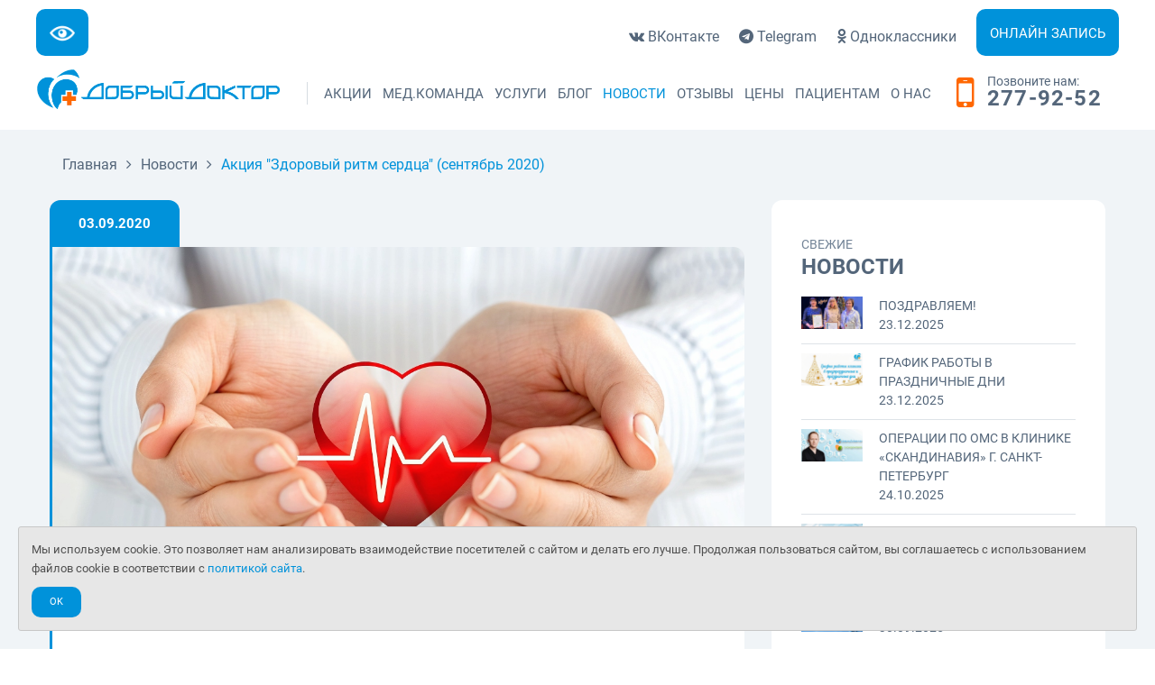

--- FILE ---
content_type: text/html; charset=utf-8
request_url: https://www.gooddoctor.ru/news/akciya-zdoroviy-ritm-serdtsa-09-2020
body_size: 5317
content:
<!DOCTYPE html><html><head><meta charset="utf-8" /><meta content="width=device-width, user-scalable=no, initial-scale=1.0, maximum-scale=1.0, minimum-scale=1.0" name="viewport" /><meta content="IE=edge" http-equiv="x-ua-compatible" /><title>Акция &quot;Здоровый ритм сердца&quot; (сентябрь 2020) | Клиника Добрый Доктор г. Красноярск</title><meta content="акция здоровый ритм сердца сентябрь 2020" name="keywords" /><meta content="29 сентября – Всемирный день сердца! Именно поэтому сентябрь в нашей клинике месяц «Здорового ритма сердца».  Приглашаем пройти прием терапевта и получить 50% скидку на ЭКГ.Стоимость обследования по акции 1.985 рублей. Акция действует с 01 по 31 сентября." name="description" /><meta content="6a80e78b4e88b3a7" name="yandex-verification" /><meta content="app-id=1182877177" name="apple-itunes-app" /><meta content="1006401329397089" property="fb:app_id" /><meta content="https://www.gooddoctor.ru/news/akciya-zdoroviy-ritm-serdtsa-09-2020" property="og:url" /><meta content="Акция &quot;Здоровый ритм сердца&quot; (сентябрь 2020) | Клиника Добрый Доктор г. Красноярск" property="og:title" /><meta content="29 сентября – Всемирный день сердца! Именно поэтому сентябрь в нашей клинике месяц «Здорового ритма сердца».  Приглашаем пройти прием терапевта и получить 50% скидку на ЭКГ.Стоимость обследования по акции 1.985 рублей. Акция действует с 01 по 31 сентября." property="og:description" /><meta content="https://www.gooddoctor.ru/uploads/news/post_196/09.2020.jpg" property="og:image" /><link href="https://www.gooddoctor.ru/news/akciya-zdoroviy-ritm-serdtsa-09-2020" rel="canonical" /><link href="/apple-touch-icon.png" rel="apple-touch-icon" sizes="180x180" /><link href="/favicon-32x32.png" rel="icon" sizes="32x32" type="image/png" /><link href="/favicon-16x16.png" rel="icon" sizes="16x16" type="image/png" /><link href="/manifest.json" rel="manifest" /><link color="#0092da" href="/safari-pinned-tab.svg" rel="mask-icon" /><meta content="ДД" name="apple-mobile-web-app-title" /><meta content="ДД" name="application-name" /><meta content="#ffffff" name="theme-color" /><meta content="/thumbnail.png" property="og:image" /><meta content="/thumbnail.png" property="og:image:url" /><meta content="/thumbnail.png" property="og:image:secure_url" /><meta content="/thumbnail.png" name="thumbnail" /><link rel="stylesheet" href="/assets/application-8d404f6dc251eff1743b6d8e5f9bfaaf3ca09ca832103c3f3ea63bbb559928a6.css" media="all" /><meta name="csrf-param" content="authenticity_token" />
<meta name="csrf-token" content="vJsk3_KWRX6OzrWU_94aLp40nEfTY1DO-l51u29cbDJ6eUBWEX9R6NHsu0FicDIT25cDqE1qqsG0N80XdglgjQ" /></head><body><div class="wrapper"><header class="header"><div class="header-bar row"><div class="columns large-6 medium-6" style="width: 25%"><a class="button" title="Версия для слабовидящих" id="cr_version_link" href="#"><img alt="Версия для слабовидящих" src="/assets/eye-icon-white-6cf979a309547bda0a56608ec74a336f7fb92b7589ca11419dc4e09e0336bea9.png" width="28" height="28" /></a></div><div class="columns large-6 medium-6" style="width: 75%"><div class="socials"><ul class="mobile-hidden"><li><a href="https://vk.com/gooddoctor_ru" target="_blank"><i class="fa fa-vk"></i> <span class="mobile-hidden">ВКонтакте</span></a></li><li><a href="https://t.me/gooddoctorru" target="_blank"><i class="fa fa-telegram"></i> <span class="mobile-hidden">Telegram</span></a></li><li><a href="https://ok.ru/group/62376341799019" target="_blank"><i class="fa fa-odnoklassniki"></i> <span class="mobile-hidden">Одноклассники</span></a></li></ul></div><a class="button btn-light-blue" href="/appointments/new">Онлайн запись</a></div></div><div class="row"><div class="columns large-3 medium-12"><a class="logo" href="https://www.gooddoctor.ru/"><img class="fullsize-image" alt="Добрый Доктор" title="На главную страницу" src="/assets/logo-7aec6bd605df85bb7ce950a86e7056152cdcd4fa23c84acabef7edbfd140d3da.png" width="762" height="78" /></a></div><div class="columns large-7 medium-8"><a class="btn-menu" href="#"><span></span></a><nav class="nav"><ul class="clearfix"><li><a href="/promotions">Акции</a></li><li><a href="/doctors">Мед.команда</a></li><li><a href="/services">Услуги</a><ul class="nav-dropdown"><li><a href="/policlinic"><i class="fa fa-plus"></i>Поликлиника</a></li><li><a href="/stomatology"><i class="fa fa-plus"></i>Стоматология</a></li><li><a href="/pediatrics"><i class="fa fa-plus"></i>Педиатрия</a></li><li><a href="/policlinic/vaccination"><i class="fa fa-plus"></i>Вакцинация</a></li><li><a href="/policlinic/online-consultation"><i class="fa fa-plus"></i>Онлайн-консультации</a></li><li><a href="/laboratory"><i class="fa fa-plus"></i>Лабораторная диагностика</a></li><li><a href="/policlinic/procedurniy-kabinet"><i class="fa fa-plus"></i>Процедурный кабинет</a></li><li><a href="/programms"><i class="fa fa-plus"></i>Медицинские программы</a></li><li><a href="/profosmotri_i_spravki"><i class="fa fa-plus"></i>Профосмотры и справки</a></li><li><a href="/house-call"><i class="fa fa-plus"></i>Вызов на дом</a></li></ul></li><li><a href="/blog">Блог</a></li><li class="current"><a href="/news">Новости</a></li><li><a href="/testimonials">Отзывы</a><ul class="nav-dropdown"><li><a href="/testimonials"><i class="fa fa-plus"></i>Все отзывы</a></li><li><a href="/testimonials/new"><i class="fa fa-plus"></i>Оставить отзыв</a></li></ul></li><li><a href="/prices">Цены</a></li><li><a href="/patients-info">Пациентам</a></li><li><a href="/about">О нас</a></li></ul></nav></div><div class="columns large-2 medium-4 mobile-hidden"><p class="phone"><i class="fa fa-mobile"></i><small>Позвоните нам:</small><a href="tel:+7(391)277-92-52">277-92-52</a></p></div></div><div class="row call-button"><a href="tel:+7(391)277-92-52">Позвонить 277-92-52</a></div></header><div class="main grey"><div class="row"><div class="columns large-12"><p class="breadcrumbs" itemscope="itemscope" itemtype="https://schema.org/BreadcrumbList"><span class="breadcrumb-item" itemprop="itemListElement" itemscope="itemscope" itemtype="https://schema.org/ListItem"><a itemprop="item" href="/"><span itemprop="name">Главная</span></a><meta itemprop="position" content="1" /></span><span><i class="fa fa-angle-right"></i></span><span class="breadcrumb-item" itemprop="itemListElement" itemscope="itemscope" itemtype="https://schema.org/ListItem"><a itemprop="item" href="/news"><span itemprop="name">Новости</span></a><meta itemprop="position" content="2" /></span><span><i class="fa fa-angle-right"></i></span><span class="breadcrumb-item current" itemprop="itemListElement" itemscope="itemscope" itemtype="https://schema.org/ListItem"><a itemprop="item" href="/news/akciya-zdoroviy-ritm-serdtsa-09-2020"><span itemprop="name">Акция &quot;Здоровый ритм сердца&quot; (сентябрь 2020)</span></a><meta itemprop="position" content="3" /></span></p></div><div class="columns large-8 medium-7"><div class="content" itemscope="" itemtype="https://schema.org/BlogPosting"><article class="event article-single-event"><div class="event-date" itemprop="datePublished"><p>03.09.2020</p></div><div class="event-box"><div class="event-image"><img alt="Акция &quot;Здоровый ритм сердца&quot; (сентябрь 2020)" src="/uploads/news/post_196/09.2020.jpg" /></div><div class="event-body" itemprop="articleBody"><h1>Акция "Здоровый ритм сердца"</h1>
<p>29 сентября &ndash; Всемирный день сердца! Именно поэтому сентябрь в нашей клинике месяц &laquo;Здорового ритма сердца&raquo;.</p>
<p>Приглашаем пройти прием&nbsp;<a href="https://www.gooddoctor.ru/policlinic/terapiya">терапевта</a>&nbsp;и получить 50% скидку на ЭКГ.</p>
<p>Убедиться, что с вами все в порядке, а в случае необходимости получить помощь своевременно.</p>
<p>Стоимость обследования по акции 1.985 рублей.&nbsp;</p>
<p>Акция действует с 01 по 31 сентября.</p>
<p>Позаботьтесь о себе и своем здоровье, а наши доктора, будьте уверены, в этом помогут!</p></div><div class="event-meta"><script type="text/javascript" src="//yastatic.net/es5-shims/0.0.2/es5-shims.min.js" charset="utf-8"></script>
<script type="text/javascript" src="//yastatic.net/share2/share.js" charset="utf-8"></script><ul class="list-event-meta"><li><div class="ya-share2" data-description="29 сентября – Всемирный день сердца! Именно поэтому сентябрь в нашей клинике месяц «Здорового ритма сердца».  Приглашаем пройти прием терапевта и получить 50% скидку на ЭКГ.Стоимость обследования по акции 1.985 рублей. Акция действует с 01 по 31 сентября." data-image="https://www.gooddoctor.ru/uploads/news/post_196/09.2020.jpg" data-services="vkontakte,facebook"></div></li></ul></div></div></article></div></div><div class="columns large-4 medium-5"><div class="sidebar"><div class="widgets"><div class="widget widget-posts"><h4>Свежие</h4><h3>Новости</h3><ol class="list-simple-posts"><li><a href="/news/nagrady-doktorov-12-2025"><span class="image"><img alt="Поздравляем!" src="/uploads/news/post_337/nagrada-doktorov-2025.jpg" /></span><span class="info"><span class="title">Поздравляем!</span><span class="meta">23.12.2025</span></span></a></li><li><a href="/news/grafik-raboty-ny-2025"><span class="image"><img alt="График работы в праздничные дни" src="/uploads/news/post_326/grafik-ny2025.jpg" /></span><span class="info"><span class="title">График работы в праздничные дни</span><span class="meta">23.12.2025</span></span></a></li><li><a href="/news/opetsii-po-oms-v-klinike-skandinaviya-spb"><span class="image"><img alt="Операции по ОМС в клинике «Скандинавия» г. Санкт-Петербург" src="/uploads/news/post_333/velichko.jpg" /></span><span class="info"><span class="title">Операции по ОМС в клинике «Скандинавия» г. Санкт-Петербург</span><span class="meta">24.10.2025</span></span></a></li><li><a href="/news/lechenie-allergii-na-pyltsu-berezy"><span class="image"><img alt="Лечение аллергии на пыльцу березы" src="/uploads/news/post_336/asit.jpg" /></span><span class="info"><span class="title">Лечение аллергии на пыльцу березы</span><span class="meta">15.10.2025</span></span></a></li><li><a href="/news/vaktsinatsiya-dlya-detey"><span class="image"><img alt="Вакцинация для детей" src="/uploads/news/post_335/vaktsinatsiya.jpg" /></span><span class="info"><span class="title">Вакцинация для детей</span><span class="meta">30.09.2025</span></span></a></li></ol></div></div></div></div></div><div class="row"><div class="ad"><header class="ad-head"><h3>Запишитесь на прием</h3><p>Чтобы записаться онлайн нажмите кнопку</p></header><div class="ad-actions"><a class="button btn-white btn-small" href="/appointments/new">Записаться</a></div><div class="ad-contacts"><p class="phone"><i class="fa fa-mobile"></i><small>Или позвоните нам:</small><a href="tel:+7(391)277-92-52">277-92-52</a></p></div></div></div></div><div class="cookies-consent-banner" id="cookies-consent-banner-js"><div class="alert-box secondary radius" data-alert="">Мы используем cookie. Это позволяет нам анализировать взаимодействие посетителей с сайтом и делать его лучше. Продолжая пользоваться сайтом, вы соглашаетесь с использованием файлов cookie в соответствии с <a href="/privacy" style="">политикой сайта</a>.<div><a id="cookies-consent-js" class="button tiny radius cookies-consent-button" href="/cookies-consent">Ok</a></div></div></div><div class="footer"><div class="row"><p style="text-align: center; font-size: 30px;">ИМЕЮТСЯ ПРОТИВОПОКАЗАНИЯ. НЕОБХОДИМА КОНСУЛЬТАЦИЯ ВРАЧА.</p></div><div class="row"><div class="columns large-4 medium-12"><h5>Быстрые ссылки</h5><ul class="list-links"><li><a href="/doctors">Врачи</a></li><li><a href="/services">Услуги</a></li><li><a href="/testimonials">Отзывы</a></li><li><a href="/news">Новости</a></li><li><a href="/prices">Цены</a></li><li><a href="/about">О нас</a></li><li><a rel="nofollow" href="/privacy">Политика конфиденциальности</a></li><li><a rel="nofollow" href="/policy">Политика обработки персональных данных</a></li></ul></div><div class="columns large-4 medium-12"><h5>Рабочее время</h5><ul class="list-work-times"><li><p><span>ПН - ПТ</span><span>8:00 - 21:00</span></p></li><li><p><span>Суббота</span><span>9:00 - 16:00</span></p></li><li><p><span>Воскресенье</span><span>9:00 - 16:00</span></p></li></ul></div><div class="columns large-4 medium-12 contacts"><h5>Контакты</h5><p>г. Красноярск, ул. Урицкого, 31<br /><a href="/about/contacts#map">Адрес на карте</a></p><ul><li><p><span>Телефон:</span> <span><a href="tel:+7(391)277-92-52">+7 (391) 277-92-52</a></span></p></li><li><p><span>Viber, WhatsApp, Telegram: </span><span><a href="tel:+7(902)982-02-14">+7 (902) 982-02-14</a></span></p></li><li><p><span>Email:</span> <span><a href="mailto:doctor@gooddoctor.ru">doctor@gooddoctor.ru</a></span></p></li></ul></div></div><div style="text-align: center;"><a href="https://play.google.com/store/apps/details?id=ru.gooddoctor.android&amp;pcampaignid=MKT-Other-global-all-co-prtnr-py-PartBadge-Mar2515-1" style="display: inline-block; overflow: hidden;"><img width="135px" alt="Доступно в Google Play" src="/assets/badge-google-play-6874e1965b55657034e8ec91037637150ae539d83af3b8f0862b2596228a2f3e.svg" /></a><a href="https://apps.apple.com/us/app/%D0%B4%D0%BE%D0%B1%D1%80%D1%8B%D0%B9-%D0%B4%D0%BE%D0%BA%D1%82%D0%BE%D1%80-%D0%BA%D1%80%D0%B0%D1%81%D0%BD%D0%BE%D1%8F%D1%80%D1%81%D0%BA/id1182877177?itsct=apps_box_badge&amp;amp;itscg=30200" style="display: inline-block; overflow: hidden; margin-left: 5px;"><img style="width: 135px;" alt="Загрузите в App Store" src="/assets/badge-app-store-691cf73367290de23c810ef03ff46fde9754196d005c5b00c6f529d8bff2d45f.svg" /></a></div><div class="row"><p class="copyright">Copyright 2005 - 2026. <a href="/">ООО &quot;Добрый Доктор&quot;</a></p></div></div></div><script src="/assets/application-d1c524906be6b5ded655875d13c9f01b4dbd4ecbd63d13bda4ba7e64b3e0c8b9.js"></script><script src="/assets/special-version/jquery.cookie-076a9a8ce53ee020a62c2dfa26664e76be04a611bc466d29e97bd394909b11b2.js"></script><script src="/assets/special-version/jquery.special.version-6f871a0bb145e7e6602e3da437b3f74811214e67adc04263272cf297bc46a0e7.js"></script><script src="/assets/services-b5e7f4ea7dd3b4312078d1a745fc53c5ed75511d699e05dec72fe29273f84579.js"></script><noscript><div><img src="//mc.yandex.ru/watch/9759730" style="position:absolute; left:-9999px;" alt="" /></div></noscript>
</body></html>

--- FILE ---
content_type: text/css
request_url: https://www.gooddoctor.ru/assets/application-8d404f6dc251eff1743b6d8e5f9bfaaf3ca09ca832103c3f3ea63bbb559928a6.css
body_size: 29715
content:
@font-face{font-family:"Roboto";font-style:normal;font-weight:400;src:url(/assets/roboto-regular-1c0fb923f4f749d97e57b289ce8281ed0fe98dd3bfaa6d8b4629a502b0fea5a5.eot);src:local(""),url(/assets/roboto-regular-1c0fb923f4f749d97e57b289ce8281ed0fe98dd3bfaa6d8b4629a502b0fea5a5.eot?#iefix) format("embedded-opentype"),url(/assets/roboto-regular-ed12ef7a64c19fb92d4c3f96f71eb566cecd7945c2e4120f59c2edef5b854e5e.woff2) format("woff2"),url(/assets/roboto-regular-2dc4f277a9d90c4253fac4f04b349bfa8ac79c08066230f7c75ce52c6014edd0.woff) format("woff"),url(/assets/roboto-regular-308ebdda8e22e73852c82fad7d78831b8dfc04b4b696d78403832ea82249fd6c.ttf) format("truetype"),url(/assets/roboto-regular-3bea3afe6e3078ec3b0e56cd80ad97b059bb335af794ba57b5845ff44b77bcd3.svg#Roboto) format("svg")}@font-face{font-family:"Roboto";font-style:italic;font-weight:400;src:url(/assets/roboto-italic-64d57f47b0125d702033e7bf9096406c470aca9c6b97a78eeb7cc0187dacc33a.eot);src:local(""),url(/assets/roboto-italic-64d57f47b0125d702033e7bf9096406c470aca9c6b97a78eeb7cc0187dacc33a.eot?#iefix) format("embedded-opentype"),url(/assets/roboto-italic-6e5ef97711f10b986310bebc24380b062c62545663cbb6c315f035a3f4be63f3.woff2) format("woff2"),url(/assets/roboto-italic-940cfb8b0b284022a5dfc3b7b6de0c9f94f53f6e9a854dcc86e7b9d969f4426d.woff) format("woff"),url(/assets/roboto-italic-8494282aac514aef5acc88d09a2d8cc9312e18acf4a6dec3689551d28c461d92.ttf) format("truetype"),url(/assets/roboto-italic-5965290041d32ef9c7b1166269586ead7e989d55414ed66db27d177004eae3fc.svg#Roboto) format("svg")}@font-face{font-family:"Roboto";font-style:normal;font-weight:700;src:url(/assets/roboto-700-e66652ae90e516b1d1a15e0c8cbeea2aaf01856c4ff0ed48ffb23357ab8245be.eot);src:local(""),url(/assets/roboto-700-e66652ae90e516b1d1a15e0c8cbeea2aaf01856c4ff0ed48ffb23357ab8245be.eot?#iefix) format("embedded-opentype"),url(/assets/roboto-700-2bbf82264682098f082fcb7f22442e4e80f700c3fd0fabad39a93cb30e048bf9.woff2) format("woff2"),url(/assets/roboto-700-6a4d09a88da81f7c5a31d44dad961277d344cf4080d962b6eb67a021b1ba279d.woff) format("woff"),url(/assets/roboto-700-3c5b881c39ef514a6ce8488a15cb5075f982d1cda1a48c3688ceaf4fc05936c1.ttf) format("truetype"),url(/assets/roboto-700-2da189152a7f131b78c66343dbed734e1f1b31b679ee8ed97b9deb048080da06.svg#Roboto) format("svg")}/*!
 *  Font Awesome 4.7.0 by @davegandy - http://fontawesome.io - @fontawesome
 *  License - http://fontawesome.io/license (Font: SIL OFL 1.1, CSS: MIT License)
 */@font-face{font-family:"FontAwesome";src:url(/assets/fontawesome-webfont-82ff0fe46a6f60e0ab3c4a9891a0ae0a1f7b7e84c625f55358379177a2dcb202.eot?v=4.7.0);src:url(/assets/fontawesome-webfont-82ff0fe46a6f60e0ab3c4a9891a0ae0a1f7b7e84c625f55358379177a2dcb202.eot?#iefix&v=4.7.0) format("embedded-opentype"),url(/assets/fontawesome-webfont-fa79d127baca4558a0b973f5f514b90fc5ef43314c41095f5cb285ffaa0a4029.woff2?v=4.7.0) format("woff2"),url(/assets/fontawesome-webfont-c9a0a23a23a3f6f7165cba218b40483a0b1750d92b49c40842f1d8f566f5f421.woff?v=4.7.0) format("woff"),url(/assets/fontawesome-webfont-2794b002e3568f5abce8991e2431ca79e0ce84a08ea1268884b4e097b62762a6.ttf?v=4.7.0) format("truetype"),url(/assets/fontawesome-webfont-67c6c8e9ffb0fcd7c7c64eaff12a298abf5b54a54b54f0e6c4c49161dba62d6d.svg?v=4.7.0#fontawesomeregular) format("svg");font-weight:normal;font-style:normal}.fa{display:inline-block;font:normal normal normal 14px/1 FontAwesome;font-size:inherit;text-rendering:auto;-webkit-font-smoothing:antialiased;-moz-osx-font-smoothing:grayscale}.fa-lg{font-size:1.3333333333em;line-height:.75em;vertical-align:-15%}.fa-2x{font-size:2em}.fa-3x{font-size:3em}.fa-4x{font-size:4em}.fa-5x{font-size:5em}.fa-fw{width:1.2857142857em;text-align:center}.fa-ul{padding-left:0;margin-left:2.1428571429em;list-style-type:none}.fa-ul>li{position:relative}.fa-li{position:absolute;left:-2.1428571429em;width:2.1428571429em;top:.1428571429em;text-align:center}.fa-li.fa-lg{left:-1.8571428571em}.fa-border{padding:.2em .25em .15em;border:solid .08em #eee;border-radius:.1em}.fa-pull-left{float:left}.fa-pull-right{float:right}.fa.fa-pull-left{margin-right:.3em}.fa.fa-pull-right{margin-left:.3em}.pull-right{float:right}.pull-left{float:left}.fa.pull-left{margin-right:.3em}.fa.pull-right{margin-left:.3em}.fa-spin{animation:fa-spin 2s infinite linear}.fa-pulse{animation:fa-spin 1s infinite steps(8)}@keyframes fa-spin{0%{transform:rotate(0deg)}100%{transform:rotate(359deg)}}.fa-rotate-90{-ms-filter:"progid:DXImageTransform.Microsoft.BasicImage(rotation=1)";transform:rotate(90deg)}.fa-rotate-180{-ms-filter:"progid:DXImageTransform.Microsoft.BasicImage(rotation=2)";transform:rotate(180deg)}.fa-rotate-270{-ms-filter:"progid:DXImageTransform.Microsoft.BasicImage(rotation=3)";transform:rotate(270deg)}.fa-flip-horizontal{-ms-filter:"progid:DXImageTransform.Microsoft.BasicImage(rotation=0, mirror=1)";transform:scale(-1, 1)}.fa-flip-vertical{-ms-filter:"progid:DXImageTransform.Microsoft.BasicImage(rotation=2, mirror=1)";transform:scale(1, -1)}:root .fa-rotate-90,:root .fa-rotate-180,:root .fa-rotate-270,:root .fa-flip-horizontal,:root .fa-flip-vertical{filter:none}.fa-stack{position:relative;display:inline-block;width:2em;height:2em;line-height:2em;vertical-align:middle}.fa-stack-1x,.fa-stack-2x{position:absolute;left:0;width:100%;text-align:center}.fa-stack-1x{line-height:inherit}.fa-stack-2x{font-size:2em}.fa-inverse{color:#fff}.fa-glass:before{content:""}.fa-music:before{content:""}.fa-search:before{content:""}.fa-envelope-o:before{content:""}.fa-heart:before{content:""}.fa-star:before{content:""}.fa-star-o:before{content:""}.fa-user:before{content:""}.fa-film:before{content:""}.fa-th-large:before{content:""}.fa-th:before{content:""}.fa-th-list:before{content:""}.fa-check:before{content:""}.fa-remove:before,.fa-close:before,.fa-times:before{content:""}.fa-search-plus:before{content:""}.fa-search-minus:before{content:""}.fa-power-off:before{content:""}.fa-signal:before{content:""}.fa-gear:before,.fa-cog:before{content:""}.fa-trash-o:before{content:""}.fa-home:before{content:""}.fa-file-o:before{content:""}.fa-clock-o:before{content:""}.fa-road:before{content:""}.fa-download:before{content:""}.fa-arrow-circle-o-down:before{content:""}.fa-arrow-circle-o-up:before{content:""}.fa-inbox:before{content:""}.fa-play-circle-o:before{content:""}.fa-rotate-right:before,.fa-repeat:before{content:""}.fa-refresh:before{content:""}.fa-list-alt:before{content:""}.fa-lock:before{content:""}.fa-flag:before{content:""}.fa-headphones:before{content:""}.fa-volume-off:before{content:""}.fa-volume-down:before{content:""}.fa-volume-up:before{content:""}.fa-qrcode:before{content:""}.fa-barcode:before{content:""}.fa-tag:before{content:""}.fa-tags:before{content:""}.fa-book:before{content:""}.fa-bookmark:before{content:""}.fa-print:before{content:""}.fa-camera:before{content:""}.fa-font:before{content:""}.fa-bold:before{content:""}.fa-italic:before{content:""}.fa-text-height:before{content:""}.fa-text-width:before{content:""}.fa-align-left:before{content:""}.fa-align-center:before{content:""}.fa-align-right:before{content:""}.fa-align-justify:before{content:""}.fa-list:before{content:""}.fa-dedent:before,.fa-outdent:before{content:""}.fa-indent:before{content:""}.fa-video-camera:before{content:""}.fa-photo:before,.fa-image:before,.fa-picture-o:before{content:""}.fa-pencil:before{content:""}.fa-map-marker:before{content:""}.fa-adjust:before{content:""}.fa-tint:before{content:""}.fa-edit:before,.fa-pencil-square-o:before{content:""}.fa-share-square-o:before{content:""}.fa-check-square-o:before{content:""}.fa-arrows:before{content:""}.fa-step-backward:before{content:""}.fa-fast-backward:before{content:""}.fa-backward:before{content:""}.fa-play:before{content:""}.fa-pause:before{content:""}.fa-stop:before{content:""}.fa-forward:before{content:""}.fa-fast-forward:before{content:""}.fa-step-forward:before{content:""}.fa-eject:before{content:""}.fa-chevron-left:before{content:""}.fa-chevron-right:before{content:""}.fa-plus-circle:before{content:""}.fa-minus-circle:before{content:""}.fa-times-circle:before{content:""}.fa-check-circle:before{content:""}.fa-question-circle:before{content:""}.fa-info-circle:before{content:""}.fa-crosshairs:before{content:""}.fa-times-circle-o:before{content:""}.fa-check-circle-o:before{content:""}.fa-ban:before{content:""}.fa-arrow-left:before{content:""}.fa-arrow-right:before{content:""}.fa-arrow-up:before{content:""}.fa-arrow-down:before{content:""}.fa-mail-forward:before,.fa-share:before{content:""}.fa-expand:before{content:""}.fa-compress:before{content:""}.fa-plus:before{content:""}.fa-minus:before{content:""}.fa-asterisk:before{content:""}.fa-exclamation-circle:before{content:""}.fa-gift:before{content:""}.fa-leaf:before{content:""}.fa-fire:before{content:""}.fa-eye:before{content:""}.fa-eye-slash:before{content:""}.fa-warning:before,.fa-exclamation-triangle:before{content:""}.fa-plane:before{content:""}.fa-calendar:before{content:""}.fa-random:before{content:""}.fa-comment:before{content:""}.fa-magnet:before{content:""}.fa-chevron-up:before{content:""}.fa-chevron-down:before{content:""}.fa-retweet:before{content:""}.fa-shopping-cart:before{content:""}.fa-folder:before{content:""}.fa-folder-open:before{content:""}.fa-arrows-v:before{content:""}.fa-arrows-h:before{content:""}.fa-bar-chart-o:before,.fa-bar-chart:before{content:""}.fa-twitter-square:before{content:""}.fa-facebook-square:before{content:""}.fa-camera-retro:before{content:""}.fa-key:before{content:""}.fa-gears:before,.fa-cogs:before{content:""}.fa-comments:before{content:""}.fa-thumbs-o-up:before{content:""}.fa-thumbs-o-down:before{content:""}.fa-star-half:before{content:""}.fa-heart-o:before{content:""}.fa-sign-out:before{content:""}.fa-linkedin-square:before{content:""}.fa-thumb-tack:before{content:""}.fa-external-link:before{content:""}.fa-sign-in:before{content:""}.fa-trophy:before{content:""}.fa-github-square:before{content:""}.fa-upload:before{content:""}.fa-lemon-o:before{content:""}.fa-phone:before{content:""}.fa-square-o:before{content:""}.fa-bookmark-o:before{content:""}.fa-phone-square:before{content:""}.fa-twitter:before{content:""}.fa-facebook-f:before,.fa-facebook:before{content:""}.fa-github:before{content:""}.fa-unlock:before{content:""}.fa-credit-card:before{content:""}.fa-feed:before,.fa-rss:before{content:""}.fa-hdd-o:before{content:""}.fa-bullhorn:before{content:""}.fa-bell:before{content:""}.fa-certificate:before{content:""}.fa-hand-o-right:before{content:""}.fa-hand-o-left:before{content:""}.fa-hand-o-up:before{content:""}.fa-hand-o-down:before{content:""}.fa-arrow-circle-left:before{content:""}.fa-arrow-circle-right:before{content:""}.fa-arrow-circle-up:before{content:""}.fa-arrow-circle-down:before{content:""}.fa-globe:before{content:""}.fa-wrench:before{content:""}.fa-tasks:before{content:""}.fa-filter:before{content:""}.fa-briefcase:before{content:""}.fa-arrows-alt:before{content:""}.fa-group:before,.fa-users:before{content:""}.fa-chain:before,.fa-link:before{content:""}.fa-cloud:before{content:""}.fa-flask:before{content:""}.fa-cut:before,.fa-scissors:before{content:""}.fa-copy:before,.fa-files-o:before{content:""}.fa-paperclip:before{content:""}.fa-save:before,.fa-floppy-o:before{content:""}.fa-square:before{content:""}.fa-navicon:before,.fa-reorder:before,.fa-bars:before{content:""}.fa-list-ul:before{content:""}.fa-list-ol:before{content:""}.fa-strikethrough:before{content:""}.fa-underline:before{content:""}.fa-table:before{content:""}.fa-magic:before{content:""}.fa-truck:before{content:""}.fa-pinterest:before{content:""}.fa-pinterest-square:before{content:""}.fa-google-plus-square:before{content:""}.fa-google-plus:before{content:""}.fa-money:before{content:""}.fa-caret-down:before{content:""}.fa-caret-up:before{content:""}.fa-caret-left:before{content:""}.fa-caret-right:before{content:""}.fa-columns:before{content:""}.fa-unsorted:before,.fa-sort:before{content:""}.fa-sort-down:before,.fa-sort-desc:before{content:""}.fa-sort-up:before,.fa-sort-asc:before{content:""}.fa-envelope:before{content:""}.fa-linkedin:before{content:""}.fa-rotate-left:before,.fa-undo:before{content:""}.fa-legal:before,.fa-gavel:before{content:""}.fa-dashboard:before,.fa-tachometer:before{content:""}.fa-comment-o:before{content:""}.fa-comments-o:before{content:""}.fa-flash:before,.fa-bolt:before{content:""}.fa-sitemap:before{content:""}.fa-umbrella:before{content:""}.fa-paste:before,.fa-clipboard:before{content:""}.fa-lightbulb-o:before{content:""}.fa-exchange:before{content:""}.fa-cloud-download:before{content:""}.fa-cloud-upload:before{content:""}.fa-user-md:before{content:""}.fa-stethoscope:before{content:""}.fa-suitcase:before{content:""}.fa-bell-o:before{content:""}.fa-coffee:before{content:""}.fa-cutlery:before{content:""}.fa-file-text-o:before{content:""}.fa-building-o:before{content:""}.fa-hospital-o:before{content:""}.fa-ambulance:before{content:""}.fa-medkit:before{content:""}.fa-fighter-jet:before{content:""}.fa-beer:before{content:""}.fa-h-square:before{content:""}.fa-plus-square:before{content:""}.fa-angle-double-left:before{content:""}.fa-angle-double-right:before{content:""}.fa-angle-double-up:before{content:""}.fa-angle-double-down:before{content:""}.fa-angle-left:before{content:""}.fa-angle-right:before{content:""}.fa-angle-up:before{content:""}.fa-angle-down:before{content:""}.fa-desktop:before{content:""}.fa-laptop:before{content:""}.fa-tablet:before{content:""}.fa-mobile-phone:before,.fa-mobile:before{content:""}.fa-circle-o:before{content:""}.fa-quote-left:before{content:""}.fa-quote-right:before{content:""}.fa-spinner:before{content:""}.fa-circle:before{content:""}.fa-mail-reply:before,.fa-reply:before{content:""}.fa-github-alt:before{content:""}.fa-folder-o:before{content:""}.fa-folder-open-o:before{content:""}.fa-smile-o:before{content:""}.fa-frown-o:before{content:""}.fa-meh-o:before{content:""}.fa-gamepad:before{content:""}.fa-keyboard-o:before{content:""}.fa-flag-o:before{content:""}.fa-flag-checkered:before{content:""}.fa-terminal:before{content:""}.fa-code:before{content:""}.fa-mail-reply-all:before,.fa-reply-all:before{content:""}.fa-star-half-empty:before,.fa-star-half-full:before,.fa-star-half-o:before{content:""}.fa-location-arrow:before{content:""}.fa-crop:before{content:""}.fa-code-fork:before{content:""}.fa-unlink:before,.fa-chain-broken:before{content:""}.fa-question:before{content:""}.fa-info:before{content:""}.fa-exclamation:before{content:""}.fa-superscript:before{content:""}.fa-subscript:before{content:""}.fa-eraser:before{content:""}.fa-puzzle-piece:before{content:""}.fa-microphone:before{content:""}.fa-microphone-slash:before{content:""}.fa-shield:before{content:""}.fa-calendar-o:before{content:""}.fa-fire-extinguisher:before{content:""}.fa-rocket:before{content:""}.fa-maxcdn:before{content:""}.fa-chevron-circle-left:before{content:""}.fa-chevron-circle-right:before{content:""}.fa-chevron-circle-up:before{content:""}.fa-chevron-circle-down:before{content:""}.fa-html5:before{content:""}.fa-css3:before{content:""}.fa-anchor:before{content:""}.fa-unlock-alt:before{content:""}.fa-bullseye:before{content:""}.fa-ellipsis-h:before{content:""}.fa-ellipsis-v:before{content:""}.fa-rss-square:before{content:""}.fa-play-circle:before{content:""}.fa-ticket:before{content:""}.fa-minus-square:before{content:""}.fa-minus-square-o:before{content:""}.fa-level-up:before{content:""}.fa-level-down:before{content:""}.fa-check-square:before{content:""}.fa-pencil-square:before{content:""}.fa-external-link-square:before{content:""}.fa-share-square:before{content:""}.fa-compass:before{content:""}.fa-toggle-down:before,.fa-caret-square-o-down:before{content:""}.fa-toggle-up:before,.fa-caret-square-o-up:before{content:""}.fa-toggle-right:before,.fa-caret-square-o-right:before{content:""}.fa-euro:before,.fa-eur:before{content:""}.fa-gbp:before{content:""}.fa-dollar:before,.fa-usd:before{content:""}.fa-rupee:before,.fa-inr:before{content:""}.fa-cny:before,.fa-rmb:before,.fa-yen:before,.fa-jpy:before{content:""}.fa-ruble:before,.fa-rouble:before,.fa-rub:before{content:""}.fa-won:before,.fa-krw:before{content:""}.fa-bitcoin:before,.fa-btc:before{content:""}.fa-file:before{content:""}.fa-file-text:before{content:""}.fa-sort-alpha-asc:before{content:""}.fa-sort-alpha-desc:before{content:""}.fa-sort-amount-asc:before{content:""}.fa-sort-amount-desc:before{content:""}.fa-sort-numeric-asc:before{content:""}.fa-sort-numeric-desc:before{content:""}.fa-thumbs-up:before{content:""}.fa-thumbs-down:before{content:""}.fa-youtube-square:before{content:""}.fa-youtube:before{content:""}.fa-xing:before{content:""}.fa-xing-square:before{content:""}.fa-youtube-play:before{content:""}.fa-dropbox:before{content:""}.fa-stack-overflow:before{content:""}.fa-instagram:before{content:""}.fa-flickr:before{content:""}.fa-adn:before{content:""}.fa-bitbucket:before{content:""}.fa-bitbucket-square:before{content:""}.fa-tumblr:before{content:""}.fa-tumblr-square:before{content:""}.fa-long-arrow-down:before{content:""}.fa-long-arrow-up:before{content:""}.fa-long-arrow-left:before{content:""}.fa-long-arrow-right:before{content:""}.fa-apple:before{content:""}.fa-windows:before{content:""}.fa-android:before{content:""}.fa-linux:before{content:""}.fa-dribbble:before{content:""}.fa-skype:before{content:""}.fa-foursquare:before{content:""}.fa-trello:before{content:""}.fa-female:before{content:""}.fa-male:before{content:""}.fa-gittip:before,.fa-gratipay:before{content:""}.fa-sun-o:before{content:""}.fa-moon-o:before{content:""}.fa-archive:before{content:""}.fa-bug:before{content:""}.fa-vk:before{content:""}.fa-weibo:before{content:""}.fa-renren:before{content:""}.fa-pagelines:before{content:""}.fa-stack-exchange:before{content:""}.fa-arrow-circle-o-right:before{content:""}.fa-arrow-circle-o-left:before{content:""}.fa-toggle-left:before,.fa-caret-square-o-left:before{content:""}.fa-dot-circle-o:before{content:""}.fa-wheelchair:before{content:""}.fa-vimeo-square:before{content:""}.fa-turkish-lira:before,.fa-try:before{content:""}.fa-plus-square-o:before{content:""}.fa-space-shuttle:before{content:""}.fa-slack:before{content:""}.fa-envelope-square:before{content:""}.fa-wordpress:before{content:""}.fa-openid:before{content:""}.fa-institution:before,.fa-bank:before,.fa-university:before{content:""}.fa-mortar-board:before,.fa-graduation-cap:before{content:""}.fa-yahoo:before{content:""}.fa-google:before{content:""}.fa-reddit:before{content:""}.fa-reddit-square:before{content:""}.fa-stumbleupon-circle:before{content:""}.fa-stumbleupon:before{content:""}.fa-delicious:before{content:""}.fa-digg:before{content:""}.fa-pied-piper-pp:before{content:""}.fa-pied-piper-alt:before{content:""}.fa-drupal:before{content:""}.fa-joomla:before{content:""}.fa-language:before{content:""}.fa-fax:before{content:""}.fa-building:before{content:""}.fa-child:before{content:""}.fa-paw:before{content:""}.fa-spoon:before{content:""}.fa-cube:before{content:""}.fa-cubes:before{content:""}.fa-behance:before{content:""}.fa-behance-square:before{content:""}.fa-steam:before{content:""}.fa-steam-square:before{content:""}.fa-recycle:before{content:""}.fa-automobile:before,.fa-car:before{content:""}.fa-cab:before,.fa-taxi:before{content:""}.fa-tree:before{content:""}.fa-spotify:before{content:""}.fa-deviantart:before{content:""}.fa-soundcloud:before{content:""}.fa-database:before{content:""}.fa-file-pdf-o:before{content:""}.fa-file-word-o:before{content:""}.fa-file-excel-o:before{content:""}.fa-file-powerpoint-o:before{content:""}.fa-file-photo-o:before,.fa-file-picture-o:before,.fa-file-image-o:before{content:""}.fa-file-zip-o:before,.fa-file-archive-o:before{content:""}.fa-file-sound-o:before,.fa-file-audio-o:before{content:""}.fa-file-movie-o:before,.fa-file-video-o:before{content:""}.fa-file-code-o:before{content:""}.fa-vine:before{content:""}.fa-codepen:before{content:""}.fa-jsfiddle:before{content:""}.fa-life-bouy:before,.fa-life-buoy:before,.fa-life-saver:before,.fa-support:before,.fa-life-ring:before{content:""}.fa-circle-o-notch:before{content:""}.fa-ra:before,.fa-resistance:before,.fa-rebel:before{content:""}.fa-ge:before,.fa-empire:before{content:""}.fa-git-square:before{content:""}.fa-git:before{content:""}.fa-y-combinator-square:before,.fa-yc-square:before,.fa-hacker-news:before{content:""}.fa-tencent-weibo:before{content:""}.fa-qq:before{content:""}.fa-wechat:before,.fa-weixin:before{content:""}.fa-send:before,.fa-paper-plane:before{content:""}.fa-send-o:before,.fa-paper-plane-o:before{content:""}.fa-history:before{content:""}.fa-circle-thin:before{content:""}.fa-header:before{content:""}.fa-paragraph:before{content:""}.fa-sliders:before{content:""}.fa-share-alt:before{content:""}.fa-share-alt-square:before{content:""}.fa-bomb:before{content:""}.fa-soccer-ball-o:before,.fa-futbol-o:before{content:""}.fa-tty:before{content:""}.fa-binoculars:before{content:""}.fa-plug:before{content:""}.fa-slideshare:before{content:""}.fa-twitch:before{content:""}.fa-yelp:before{content:""}.fa-newspaper-o:before{content:""}.fa-wifi:before{content:""}.fa-calculator:before{content:""}.fa-paypal:before{content:""}.fa-google-wallet:before{content:""}.fa-cc-visa:before{content:""}.fa-cc-mastercard:before{content:""}.fa-cc-discover:before{content:""}.fa-cc-amex:before{content:""}.fa-cc-paypal:before{content:""}.fa-cc-stripe:before{content:""}.fa-bell-slash:before{content:""}.fa-bell-slash-o:before{content:""}.fa-trash:before{content:""}.fa-copyright:before{content:""}.fa-at:before{content:""}.fa-eyedropper:before{content:""}.fa-paint-brush:before{content:""}.fa-birthday-cake:before{content:""}.fa-area-chart:before{content:""}.fa-pie-chart:before{content:""}.fa-line-chart:before{content:""}.fa-lastfm:before{content:""}.fa-lastfm-square:before{content:""}.fa-toggle-off:before{content:""}.fa-toggle-on:before{content:""}.fa-bicycle:before{content:""}.fa-bus:before{content:""}.fa-ioxhost:before{content:""}.fa-angellist:before{content:""}.fa-cc:before{content:""}.fa-shekel:before,.fa-sheqel:before,.fa-ils:before{content:""}.fa-meanpath:before{content:""}.fa-buysellads:before{content:""}.fa-connectdevelop:before{content:""}.fa-dashcube:before{content:""}.fa-forumbee:before{content:""}.fa-leanpub:before{content:""}.fa-sellsy:before{content:""}.fa-shirtsinbulk:before{content:""}.fa-simplybuilt:before{content:""}.fa-skyatlas:before{content:""}.fa-cart-plus:before{content:""}.fa-cart-arrow-down:before{content:""}.fa-diamond:before{content:""}.fa-ship:before{content:""}.fa-user-secret:before{content:""}.fa-motorcycle:before{content:""}.fa-street-view:before{content:""}.fa-heartbeat:before{content:""}.fa-venus:before{content:""}.fa-mars:before{content:""}.fa-mercury:before{content:""}.fa-intersex:before,.fa-transgender:before{content:""}.fa-transgender-alt:before{content:""}.fa-venus-double:before{content:""}.fa-mars-double:before{content:""}.fa-venus-mars:before{content:""}.fa-mars-stroke:before{content:""}.fa-mars-stroke-v:before{content:""}.fa-mars-stroke-h:before{content:""}.fa-neuter:before{content:""}.fa-genderless:before{content:""}.fa-facebook-official:before{content:""}.fa-pinterest-p:before{content:""}.fa-whatsapp:before{content:""}.fa-server:before{content:""}.fa-user-plus:before{content:""}.fa-user-times:before{content:""}.fa-hotel:before,.fa-bed:before{content:""}.fa-viacoin:before{content:""}.fa-train:before{content:""}.fa-subway:before{content:""}.fa-medium:before{content:""}.fa-yc:before,.fa-y-combinator:before{content:""}.fa-optin-monster:before{content:""}.fa-opencart:before{content:""}.fa-expeditedssl:before{content:""}.fa-battery-4:before,.fa-battery:before,.fa-battery-full:before{content:""}.fa-battery-3:before,.fa-battery-three-quarters:before{content:""}.fa-battery-2:before,.fa-battery-half:before{content:""}.fa-battery-1:before,.fa-battery-quarter:before{content:""}.fa-battery-0:before,.fa-battery-empty:before{content:""}.fa-mouse-pointer:before{content:""}.fa-i-cursor:before{content:""}.fa-object-group:before{content:""}.fa-object-ungroup:before{content:""}.fa-sticky-note:before{content:""}.fa-sticky-note-o:before{content:""}.fa-cc-jcb:before{content:""}.fa-cc-diners-club:before{content:""}.fa-clone:before{content:""}.fa-balance-scale:before{content:""}.fa-hourglass-o:before{content:""}.fa-hourglass-1:before,.fa-hourglass-start:before{content:""}.fa-hourglass-2:before,.fa-hourglass-half:before{content:""}.fa-hourglass-3:before,.fa-hourglass-end:before{content:""}.fa-hourglass:before{content:""}.fa-hand-grab-o:before,.fa-hand-rock-o:before{content:""}.fa-hand-stop-o:before,.fa-hand-paper-o:before{content:""}.fa-hand-scissors-o:before{content:""}.fa-hand-lizard-o:before{content:""}.fa-hand-spock-o:before{content:""}.fa-hand-pointer-o:before{content:""}.fa-hand-peace-o:before{content:""}.fa-trademark:before{content:""}.fa-registered:before{content:""}.fa-creative-commons:before{content:""}.fa-gg:before{content:""}.fa-gg-circle:before{content:""}.fa-tripadvisor:before{content:""}.fa-odnoklassniki:before{content:""}.fa-odnoklassniki-square:before{content:""}.fa-get-pocket:before{content:""}.fa-wikipedia-w:before{content:""}.fa-safari:before{content:""}.fa-chrome:before{content:""}.fa-firefox:before{content:""}.fa-opera:before{content:""}.fa-internet-explorer:before{content:""}.fa-tv:before,.fa-television:before{content:""}.fa-contao:before{content:""}.fa-500px:before{content:""}.fa-amazon:before{content:""}.fa-calendar-plus-o:before{content:""}.fa-calendar-minus-o:before{content:""}.fa-calendar-times-o:before{content:""}.fa-calendar-check-o:before{content:""}.fa-industry:before{content:""}.fa-map-pin:before{content:""}.fa-map-signs:before{content:""}.fa-map-o:before{content:""}.fa-map:before{content:""}.fa-commenting:before{content:""}.fa-commenting-o:before{content:""}.fa-houzz:before{content:""}.fa-vimeo:before{content:""}.fa-black-tie:before{content:""}.fa-fonticons:before{content:""}.fa-reddit-alien:before{content:""}.fa-edge:before{content:""}.fa-credit-card-alt:before{content:""}.fa-codiepie:before{content:""}.fa-modx:before{content:""}.fa-fort-awesome:before{content:""}.fa-usb:before{content:""}.fa-product-hunt:before{content:""}.fa-mixcloud:before{content:""}.fa-scribd:before{content:""}.fa-pause-circle:before{content:""}.fa-pause-circle-o:before{content:""}.fa-stop-circle:before{content:""}.fa-stop-circle-o:before{content:""}.fa-shopping-bag:before{content:""}.fa-shopping-basket:before{content:""}.fa-hashtag:before{content:""}.fa-bluetooth:before{content:""}.fa-bluetooth-b:before{content:""}.fa-percent:before{content:""}.fa-gitlab:before{content:""}.fa-wpbeginner:before{content:""}.fa-wpforms:before{content:""}.fa-envira:before{content:""}.fa-universal-access:before{content:""}.fa-wheelchair-alt:before{content:""}.fa-question-circle-o:before{content:""}.fa-blind:before{content:""}.fa-audio-description:before{content:""}.fa-volume-control-phone:before{content:""}.fa-braille:before{content:""}.fa-assistive-listening-systems:before{content:""}.fa-asl-interpreting:before,.fa-american-sign-language-interpreting:before{content:""}.fa-deafness:before,.fa-hard-of-hearing:before,.fa-deaf:before{content:""}.fa-glide:before{content:""}.fa-glide-g:before{content:""}.fa-signing:before,.fa-sign-language:before{content:""}.fa-low-vision:before{content:""}.fa-viadeo:before{content:""}.fa-viadeo-square:before{content:""}.fa-snapchat:before{content:""}.fa-snapchat-ghost:before{content:""}.fa-snapchat-square:before{content:""}.fa-pied-piper:before{content:""}.fa-first-order:before{content:""}.fa-yoast:before{content:""}.fa-themeisle:before{content:""}.fa-google-plus-circle:before,.fa-google-plus-official:before{content:""}.fa-fa:before,.fa-font-awesome:before{content:""}.fa-handshake-o:before{content:""}.fa-envelope-open:before{content:""}.fa-envelope-open-o:before{content:""}.fa-linode:before{content:""}.fa-address-book:before{content:""}.fa-address-book-o:before{content:""}.fa-vcard:before,.fa-address-card:before{content:""}.fa-vcard-o:before,.fa-address-card-o:before{content:""}.fa-user-circle:before{content:""}.fa-user-circle-o:before{content:""}.fa-user-o:before{content:""}.fa-id-badge:before{content:""}.fa-drivers-license:before,.fa-id-card:before{content:""}.fa-drivers-license-o:before,.fa-id-card-o:before{content:""}.fa-quora:before{content:""}.fa-free-code-camp:before{content:""}.fa-telegram:before{content:""}.fa-thermometer-4:before,.fa-thermometer:before,.fa-thermometer-full:before{content:""}.fa-thermometer-3:before,.fa-thermometer-three-quarters:before{content:""}.fa-thermometer-2:before,.fa-thermometer-half:before{content:""}.fa-thermometer-1:before,.fa-thermometer-quarter:before{content:""}.fa-thermometer-0:before,.fa-thermometer-empty:before{content:""}.fa-shower:before{content:""}.fa-bathtub:before,.fa-s15:before,.fa-bath:before{content:""}.fa-podcast:before{content:""}.fa-window-maximize:before{content:""}.fa-window-minimize:before{content:""}.fa-window-restore:before{content:""}.fa-times-rectangle:before,.fa-window-close:before{content:""}.fa-times-rectangle-o:before,.fa-window-close-o:before{content:""}.fa-bandcamp:before{content:""}.fa-grav:before{content:""}.fa-etsy:before{content:""}.fa-imdb:before{content:""}.fa-ravelry:before{content:""}.fa-eercast:before{content:""}.fa-microchip:before{content:""}.fa-snowflake-o:before{content:""}.fa-superpowers:before{content:""}.fa-wpexplorer:before{content:""}.fa-meetup:before{content:""}.sr-only{position:absolute;width:1px;height:1px;padding:0;margin:-1px;overflow:hidden;clip:rect(0, 0, 0, 0);border:0}.sr-only-focusable:active,.sr-only-focusable:focus{position:static;width:auto;height:auto;margin:0;overflow:visible;clip:auto}meta.foundation-version{font-family:"/5.5.1/"}meta.foundation-mq-small{font-family:"/only screen/";width:0}meta.foundation-mq-small-only{font-family:"/only screen and (max-width: 40em)/";width:0}meta.foundation-mq-medium{font-family:"/only screen and (min-width:40.063em)/";width:40.063em}meta.foundation-mq-medium-only{font-family:"/only screen and (min-width:40.063em) and (max-width:64em)/";width:40.063em}meta.foundation-mq-large{font-family:"/only screen and (min-width:64.063em)/";width:64.063em}meta.foundation-mq-large-only{font-family:"/only screen and (min-width:64.063em) and (max-width:90em)/";width:64.063em}meta.foundation-mq-xlarge{font-family:"/only screen and (min-width:90.063em)/";width:90.063em}meta.foundation-mq-xlarge-only{font-family:"/only screen and (min-width:90.063em) and (max-width:120em)/";width:90.063em}meta.foundation-mq-xxlarge{font-family:"/only screen and (min-width:120.063em)/";width:120.063em}meta.foundation-data-attribute-namespace{font-family:false}html,body{height:100%}*,*:before,*:after{box-sizing:border-box}html,body{font-size:100%}body{background:#fff;color:#222;padding:0;margin:0;font-family:Roboto,Arial,sans-serif;font-weight:normal;font-style:normal;line-height:1.5;position:relative;cursor:auto}a:hover{cursor:pointer}img{max-width:100%;height:auto}img{-ms-interpolation-mode:bicubic}#map_canvas img,#map_canvas embed,#map_canvas object,.map_canvas img,.map_canvas embed,.map_canvas object{max-width:none !important}.left{float:left !important}.right{float:right !important}.clearfix:before,.clearfix:after{content:" ";display:table}.clearfix:after{clear:both}.hide{display:none !important}.invisible{visibility:hidden}.antialiased{-webkit-font-smoothing:antialiased;-moz-osx-font-smoothing:grayscale}img{display:inline-block;vertical-align:middle}textarea{height:auto;min-height:50px}select{width:100%}.row{width:100%;margin-left:auto;margin-right:auto;margin-top:0;margin-bottom:0;max-width:75rem}.row:before,.row:after{content:" ";display:table}.row:after{clear:both}.row.collapse>.column,.row.collapse>.columns{padding-left:0;padding-right:0}.row.collapse .row{margin-left:0;margin-right:0}.row .row{width:auto;margin-left:-0.9375rem;margin-right:-0.9375rem;margin-top:0;margin-bottom:0;max-width:none}.row .row:before,.row .row:after{content:" ";display:table}.row .row:after{clear:both}.row .row.collapse{width:auto;margin:0;max-width:none}.row .row.collapse:before,.row .row.collapse:after{content:" ";display:table}.row .row.collapse:after{clear:both}.column,.columns{padding-left:.9375rem;padding-right:.9375rem;width:100%;float:left}[class*=column]+[class*=column]:last-child{float:right}[class*=column]+[class*=column].end{float:left}@media only screen{.small-push-0{position:relative;left:0%;right:auto}.small-pull-0{position:relative;right:0%;left:auto}.small-push-1{position:relative;left:8.3333333333%;right:auto}.small-pull-1{position:relative;right:8.3333333333%;left:auto}.small-push-2{position:relative;left:16.6666666667%;right:auto}.small-pull-2{position:relative;right:16.6666666667%;left:auto}.small-push-3{position:relative;left:25%;right:auto}.small-pull-3{position:relative;right:25%;left:auto}.small-push-4{position:relative;left:33.3333333333%;right:auto}.small-pull-4{position:relative;right:33.3333333333%;left:auto}.small-push-5{position:relative;left:41.6666666667%;right:auto}.small-pull-5{position:relative;right:41.6666666667%;left:auto}.small-push-6{position:relative;left:50%;right:auto}.small-pull-6{position:relative;right:50%;left:auto}.small-push-7{position:relative;left:58.3333333333%;right:auto}.small-pull-7{position:relative;right:58.3333333333%;left:auto}.small-push-8{position:relative;left:66.6666666667%;right:auto}.small-pull-8{position:relative;right:66.6666666667%;left:auto}.small-push-9{position:relative;left:75%;right:auto}.small-pull-9{position:relative;right:75%;left:auto}.small-push-10{position:relative;left:83.3333333333%;right:auto}.small-pull-10{position:relative;right:83.3333333333%;left:auto}.small-push-11{position:relative;left:91.6666666667%;right:auto}.small-pull-11{position:relative;right:91.6666666667%;left:auto}.column,.columns{position:relative;padding-left:.9375rem;padding-right:.9375rem;float:left}.small-1{width:8.3333333333%}.small-2{width:16.6666666667%}.small-3{width:25%}.small-4{width:33.3333333333%}.small-5{width:41.6666666667%}.small-6{width:50%}.small-7{width:58.3333333333%}.small-8{width:66.6666666667%}.small-9{width:75%}.small-10{width:83.3333333333%}.small-11{width:91.6666666667%}.small-12{width:100%}.small-offset-0{margin-left:0% !important}.small-offset-1{margin-left:8.3333333333% !important}.small-offset-2{margin-left:16.6666666667% !important}.small-offset-3{margin-left:25% !important}.small-offset-4{margin-left:33.3333333333% !important}.small-offset-5{margin-left:41.6666666667% !important}.small-offset-6{margin-left:50% !important}.small-offset-7{margin-left:58.3333333333% !important}.small-offset-8{margin-left:66.6666666667% !important}.small-offset-9{margin-left:75% !important}.small-offset-10{margin-left:83.3333333333% !important}.small-offset-11{margin-left:91.6666666667% !important}.small-reset-order{margin-left:0;margin-right:0;left:auto;right:auto;float:left}.column.small-centered,.columns.small-centered{margin-left:auto;margin-right:auto;float:none}.column.small-uncentered,.columns.small-uncentered{margin-left:0;margin-right:0;float:left}.column.small-centered:last-child,.columns.small-centered:last-child{float:none}.column.small-uncentered:last-child,.columns.small-uncentered:last-child{float:left}.column.small-uncentered.opposite,.columns.small-uncentered.opposite{float:right}.row.small-collapse>.column,.row.small-collapse>.columns{padding-left:0;padding-right:0}.row.small-collapse .row{margin-left:0;margin-right:0}.row.small-uncollapse>.column,.row.small-uncollapse>.columns{padding-left:.9375rem;padding-right:.9375rem;float:left}}@media only screen and (min-width: 40.063em){.medium-push-0{position:relative;left:0%;right:auto}.medium-pull-0{position:relative;right:0%;left:auto}.medium-push-1{position:relative;left:8.3333333333%;right:auto}.medium-pull-1{position:relative;right:8.3333333333%;left:auto}.medium-push-2{position:relative;left:16.6666666667%;right:auto}.medium-pull-2{position:relative;right:16.6666666667%;left:auto}.medium-push-3{position:relative;left:25%;right:auto}.medium-pull-3{position:relative;right:25%;left:auto}.medium-push-4{position:relative;left:33.3333333333%;right:auto}.medium-pull-4{position:relative;right:33.3333333333%;left:auto}.medium-push-5{position:relative;left:41.6666666667%;right:auto}.medium-pull-5{position:relative;right:41.6666666667%;left:auto}.medium-push-6{position:relative;left:50%;right:auto}.medium-pull-6{position:relative;right:50%;left:auto}.medium-push-7{position:relative;left:58.3333333333%;right:auto}.medium-pull-7{position:relative;right:58.3333333333%;left:auto}.medium-push-8{position:relative;left:66.6666666667%;right:auto}.medium-pull-8{position:relative;right:66.6666666667%;left:auto}.medium-push-9{position:relative;left:75%;right:auto}.medium-pull-9{position:relative;right:75%;left:auto}.medium-push-10{position:relative;left:83.3333333333%;right:auto}.medium-pull-10{position:relative;right:83.3333333333%;left:auto}.medium-push-11{position:relative;left:91.6666666667%;right:auto}.medium-pull-11{position:relative;right:91.6666666667%;left:auto}.column,.columns{position:relative;padding-left:.9375rem;padding-right:.9375rem;float:left}.medium-1{width:8.3333333333%}.medium-2{width:16.6666666667%}.medium-3{width:25%}.medium-4{width:33.3333333333%}.medium-5{width:41.6666666667%}.medium-6{width:50%}.medium-7{width:58.3333333333%}.medium-8{width:66.6666666667%}.medium-9{width:75%}.medium-10{width:83.3333333333%}.medium-11{width:91.6666666667%}.medium-12{width:100%}.medium-offset-0{margin-left:0% !important}.medium-offset-1{margin-left:8.3333333333% !important}.medium-offset-2{margin-left:16.6666666667% !important}.medium-offset-3{margin-left:25% !important}.medium-offset-4{margin-left:33.3333333333% !important}.medium-offset-5{margin-left:41.6666666667% !important}.medium-offset-6{margin-left:50% !important}.medium-offset-7{margin-left:58.3333333333% !important}.medium-offset-8{margin-left:66.6666666667% !important}.medium-offset-9{margin-left:75% !important}.medium-offset-10{margin-left:83.3333333333% !important}.medium-offset-11{margin-left:91.6666666667% !important}.medium-reset-order{margin-left:0;margin-right:0;left:auto;right:auto;float:left}.column.medium-centered,.columns.medium-centered{margin-left:auto;margin-right:auto;float:none}.column.medium-uncentered,.columns.medium-uncentered{margin-left:0;margin-right:0;float:left}.column.medium-centered:last-child,.columns.medium-centered:last-child{float:none}.column.medium-uncentered:last-child,.columns.medium-uncentered:last-child{float:left}.column.medium-uncentered.opposite,.columns.medium-uncentered.opposite{float:right}.row.medium-collapse>.column,.row.medium-collapse>.columns{padding-left:0;padding-right:0}.row.medium-collapse .row{margin-left:0;margin-right:0}.row.medium-uncollapse>.column,.row.medium-uncollapse>.columns{padding-left:.9375rem;padding-right:.9375rem;float:left}.push-0{position:relative;left:0%;right:auto}.pull-0{position:relative;right:0%;left:auto}.push-1{position:relative;left:8.3333333333%;right:auto}.pull-1{position:relative;right:8.3333333333%;left:auto}.push-2{position:relative;left:16.6666666667%;right:auto}.pull-2{position:relative;right:16.6666666667%;left:auto}.push-3{position:relative;left:25%;right:auto}.pull-3{position:relative;right:25%;left:auto}.push-4{position:relative;left:33.3333333333%;right:auto}.pull-4{position:relative;right:33.3333333333%;left:auto}.push-5{position:relative;left:41.6666666667%;right:auto}.pull-5{position:relative;right:41.6666666667%;left:auto}.push-6{position:relative;left:50%;right:auto}.pull-6{position:relative;right:50%;left:auto}.push-7{position:relative;left:58.3333333333%;right:auto}.pull-7{position:relative;right:58.3333333333%;left:auto}.push-8{position:relative;left:66.6666666667%;right:auto}.pull-8{position:relative;right:66.6666666667%;left:auto}.push-9{position:relative;left:75%;right:auto}.pull-9{position:relative;right:75%;left:auto}.push-10{position:relative;left:83.3333333333%;right:auto}.pull-10{position:relative;right:83.3333333333%;left:auto}.push-11{position:relative;left:91.6666666667%;right:auto}.pull-11{position:relative;right:91.6666666667%;left:auto}}@media only screen and (min-width: 64.063em){.large-push-0{position:relative;left:0%;right:auto}.large-pull-0{position:relative;right:0%;left:auto}.large-push-1{position:relative;left:8.3333333333%;right:auto}.large-pull-1{position:relative;right:8.3333333333%;left:auto}.large-push-2{position:relative;left:16.6666666667%;right:auto}.large-pull-2{position:relative;right:16.6666666667%;left:auto}.large-push-3{position:relative;left:25%;right:auto}.large-pull-3{position:relative;right:25%;left:auto}.large-push-4{position:relative;left:33.3333333333%;right:auto}.large-pull-4{position:relative;right:33.3333333333%;left:auto}.large-push-5{position:relative;left:41.6666666667%;right:auto}.large-pull-5{position:relative;right:41.6666666667%;left:auto}.large-push-6{position:relative;left:50%;right:auto}.large-pull-6{position:relative;right:50%;left:auto}.large-push-7{position:relative;left:58.3333333333%;right:auto}.large-pull-7{position:relative;right:58.3333333333%;left:auto}.large-push-8{position:relative;left:66.6666666667%;right:auto}.large-pull-8{position:relative;right:66.6666666667%;left:auto}.large-push-9{position:relative;left:75%;right:auto}.large-pull-9{position:relative;right:75%;left:auto}.large-push-10{position:relative;left:83.3333333333%;right:auto}.large-pull-10{position:relative;right:83.3333333333%;left:auto}.large-push-11{position:relative;left:91.6666666667%;right:auto}.large-pull-11{position:relative;right:91.6666666667%;left:auto}.column,.columns{position:relative;padding-left:.9375rem;padding-right:.9375rem;float:left}.large-1{width:8.3333333333%}.large-2{width:16.6666666667%}.large-3{width:25%}.large-4{width:33.3333333333%}.large-5{width:41.6666666667%}.large-6{width:50%}.large-7{width:58.3333333333%}.large-8{width:66.6666666667%}.large-9{width:75%}.large-10{width:83.3333333333%}.large-11{width:91.6666666667%}.large-12{width:100%}.large-offset-0{margin-left:0% !important}.large-offset-1{margin-left:8.3333333333% !important}.large-offset-2{margin-left:16.6666666667% !important}.large-offset-3{margin-left:25% !important}.large-offset-4{margin-left:33.3333333333% !important}.large-offset-5{margin-left:41.6666666667% !important}.large-offset-6{margin-left:50% !important}.large-offset-7{margin-left:58.3333333333% !important}.large-offset-8{margin-left:66.6666666667% !important}.large-offset-9{margin-left:75% !important}.large-offset-10{margin-left:83.3333333333% !important}.large-offset-11{margin-left:91.6666666667% !important}.large-reset-order{margin-left:0;margin-right:0;left:auto;right:auto;float:left}.column.large-centered,.columns.large-centered{margin-left:auto;margin-right:auto;float:none}.column.large-uncentered,.columns.large-uncentered{margin-left:0;margin-right:0;float:left}.column.large-centered:last-child,.columns.large-centered:last-child{float:none}.column.large-uncentered:last-child,.columns.large-uncentered:last-child{float:left}.column.large-uncentered.opposite,.columns.large-uncentered.opposite{float:right}.row.large-collapse>.column,.row.large-collapse>.columns{padding-left:0;padding-right:0}.row.large-collapse .row{margin-left:0;margin-right:0}.row.large-uncollapse>.column,.row.large-uncollapse>.columns{padding-left:.9375rem;padding-right:.9375rem;float:left}.push-0{position:relative;left:0%;right:auto}.pull-0{position:relative;right:0%;left:auto}.push-1{position:relative;left:8.3333333333%;right:auto}.pull-1{position:relative;right:8.3333333333%;left:auto}.push-2{position:relative;left:16.6666666667%;right:auto}.pull-2{position:relative;right:16.6666666667%;left:auto}.push-3{position:relative;left:25%;right:auto}.pull-3{position:relative;right:25%;left:auto}.push-4{position:relative;left:33.3333333333%;right:auto}.pull-4{position:relative;right:33.3333333333%;left:auto}.push-5{position:relative;left:41.6666666667%;right:auto}.pull-5{position:relative;right:41.6666666667%;left:auto}.push-6{position:relative;left:50%;right:auto}.pull-6{position:relative;right:50%;left:auto}.push-7{position:relative;left:58.3333333333%;right:auto}.pull-7{position:relative;right:58.3333333333%;left:auto}.push-8{position:relative;left:66.6666666667%;right:auto}.pull-8{position:relative;right:66.6666666667%;left:auto}.push-9{position:relative;left:75%;right:auto}.pull-9{position:relative;right:75%;left:auto}.push-10{position:relative;left:83.3333333333%;right:auto}.pull-10{position:relative;right:83.3333333333%;left:auto}.push-11{position:relative;left:91.6666666667%;right:auto}.pull-11{position:relative;right:91.6666666667%;left:auto}}.accordion{margin-bottom:0}.accordion:before,.accordion:after{content:" ";display:table}.accordion:after{clear:both}.accordion .accordion-navigation,.accordion dd{display:block;margin-bottom:0 !important}.accordion .accordion-navigation.active>a,.accordion dd.active>a{background:#e8e8e8}.accordion .accordion-navigation>a,.accordion dd>a{background:#efefef;color:#222;padding:1rem;display:block;font-family:Roboto,Arial,sans-serif;font-size:1rem}.accordion .accordion-navigation>a:hover,.accordion dd>a:hover{background:#e3e3e3}.accordion .accordion-navigation>.content,.accordion dd>.content{display:none;padding:.9375rem}.accordion .accordion-navigation>.content.active,.accordion dd>.content.active{display:block;background:#fff}.alert-box{border-style:solid;border-width:1px;display:block;font-weight:normal;margin-bottom:1.25rem;position:relative;padding:.875rem 1.5rem .875rem .875rem;font-size:.8125rem;transition:opacity 300ms ease-out;background-color:#008cba;border-color:#0078a0;color:#fff}.alert-box .close{font-size:1.375rem;padding:0 6px 4px;line-height:.9;position:absolute;top:50%;margin-top:-0.6875rem;right:.25rem;color:#333;opacity:.3;background:inherit}.alert-box .close:hover,.alert-box .close:focus{opacity:.5}.alert-box.radius{border-radius:3px}.alert-box.round{border-radius:1000px}.alert-box.success{background-color:#43ac6a;border-color:#3a945b;color:#fff}.alert-box.alert{background-color:#f04124;border-color:#de2d0f;color:#fff}.alert-box.secondary{background-color:#e7e7e7;border-color:#c7c7c7;color:#4f4f4f}.alert-box.warning{background-color:#f08a24;border-color:#de770f;color:#fff}.alert-box.info{background-color:#a0d3e8;border-color:#74bfdd;color:#4f4f4f}.alert-box.alert-close{opacity:0}[class*=block-grid-]{display:block;padding:0;margin:0 -0.625rem}[class*=block-grid-]:before,[class*=block-grid-]:after{content:" ";display:table}[class*=block-grid-]:after{clear:both}[class*=block-grid-]>li{display:block;height:auto;float:left;padding:0 .625rem 1.25rem}@media only screen{.small-block-grid-1>li{width:100%;list-style:none}.small-block-grid-1>li:nth-of-type(1n){clear:none}.small-block-grid-1>li:nth-of-type(1n+1){clear:both}.small-block-grid-2>li{width:50%;list-style:none}.small-block-grid-2>li:nth-of-type(1n){clear:none}.small-block-grid-2>li:nth-of-type(2n+1){clear:both}.small-block-grid-3>li{width:33.3333333333%;list-style:none}.small-block-grid-3>li:nth-of-type(1n){clear:none}.small-block-grid-3>li:nth-of-type(3n+1){clear:both}.small-block-grid-4>li{width:25%;list-style:none}.small-block-grid-4>li:nth-of-type(1n){clear:none}.small-block-grid-4>li:nth-of-type(4n+1){clear:both}.small-block-grid-5>li{width:20%;list-style:none}.small-block-grid-5>li:nth-of-type(1n){clear:none}.small-block-grid-5>li:nth-of-type(5n+1){clear:both}.small-block-grid-6>li{width:16.6666666667%;list-style:none}.small-block-grid-6>li:nth-of-type(1n){clear:none}.small-block-grid-6>li:nth-of-type(6n+1){clear:both}.small-block-grid-7>li{width:14.2857142857%;list-style:none}.small-block-grid-7>li:nth-of-type(1n){clear:none}.small-block-grid-7>li:nth-of-type(7n+1){clear:both}.small-block-grid-8>li{width:12.5%;list-style:none}.small-block-grid-8>li:nth-of-type(1n){clear:none}.small-block-grid-8>li:nth-of-type(8n+1){clear:both}.small-block-grid-9>li{width:11.1111111111%;list-style:none}.small-block-grid-9>li:nth-of-type(1n){clear:none}.small-block-grid-9>li:nth-of-type(9n+1){clear:both}.small-block-grid-10>li{width:10%;list-style:none}.small-block-grid-10>li:nth-of-type(1n){clear:none}.small-block-grid-10>li:nth-of-type(10n+1){clear:both}.small-block-grid-11>li{width:9.0909090909%;list-style:none}.small-block-grid-11>li:nth-of-type(1n){clear:none}.small-block-grid-11>li:nth-of-type(11n+1){clear:both}.small-block-grid-12>li{width:8.3333333333%;list-style:none}.small-block-grid-12>li:nth-of-type(1n){clear:none}.small-block-grid-12>li:nth-of-type(12n+1){clear:both}}@media only screen and (min-width: 40.063em){.medium-block-grid-1>li{width:100%;list-style:none}.medium-block-grid-1>li:nth-of-type(1n){clear:none}.medium-block-grid-1>li:nth-of-type(1n+1){clear:both}.medium-block-grid-2>li{width:50%;list-style:none}.medium-block-grid-2>li:nth-of-type(1n){clear:none}.medium-block-grid-2>li:nth-of-type(2n+1){clear:both}.medium-block-grid-3>li{width:33.3333333333%;list-style:none}.medium-block-grid-3>li:nth-of-type(1n){clear:none}.medium-block-grid-3>li:nth-of-type(3n+1){clear:both}.medium-block-grid-4>li{width:25%;list-style:none}.medium-block-grid-4>li:nth-of-type(1n){clear:none}.medium-block-grid-4>li:nth-of-type(4n+1){clear:both}.medium-block-grid-5>li{width:20%;list-style:none}.medium-block-grid-5>li:nth-of-type(1n){clear:none}.medium-block-grid-5>li:nth-of-type(5n+1){clear:both}.medium-block-grid-6>li{width:16.6666666667%;list-style:none}.medium-block-grid-6>li:nth-of-type(1n){clear:none}.medium-block-grid-6>li:nth-of-type(6n+1){clear:both}.medium-block-grid-7>li{width:14.2857142857%;list-style:none}.medium-block-grid-7>li:nth-of-type(1n){clear:none}.medium-block-grid-7>li:nth-of-type(7n+1){clear:both}.medium-block-grid-8>li{width:12.5%;list-style:none}.medium-block-grid-8>li:nth-of-type(1n){clear:none}.medium-block-grid-8>li:nth-of-type(8n+1){clear:both}.medium-block-grid-9>li{width:11.1111111111%;list-style:none}.medium-block-grid-9>li:nth-of-type(1n){clear:none}.medium-block-grid-9>li:nth-of-type(9n+1){clear:both}.medium-block-grid-10>li{width:10%;list-style:none}.medium-block-grid-10>li:nth-of-type(1n){clear:none}.medium-block-grid-10>li:nth-of-type(10n+1){clear:both}.medium-block-grid-11>li{width:9.0909090909%;list-style:none}.medium-block-grid-11>li:nth-of-type(1n){clear:none}.medium-block-grid-11>li:nth-of-type(11n+1){clear:both}.medium-block-grid-12>li{width:8.3333333333%;list-style:none}.medium-block-grid-12>li:nth-of-type(1n){clear:none}.medium-block-grid-12>li:nth-of-type(12n+1){clear:both}}@media only screen and (min-width: 64.063em){.large-block-grid-1>li{width:100%;list-style:none}.large-block-grid-1>li:nth-of-type(1n){clear:none}.large-block-grid-1>li:nth-of-type(1n+1){clear:both}.large-block-grid-2>li{width:50%;list-style:none}.large-block-grid-2>li:nth-of-type(1n){clear:none}.large-block-grid-2>li:nth-of-type(2n+1){clear:both}.large-block-grid-3>li{width:33.3333333333%;list-style:none}.large-block-grid-3>li:nth-of-type(1n){clear:none}.large-block-grid-3>li:nth-of-type(3n+1){clear:both}.large-block-grid-4>li{width:25%;list-style:none}.large-block-grid-4>li:nth-of-type(1n){clear:none}.large-block-grid-4>li:nth-of-type(4n+1){clear:both}.large-block-grid-5>li{width:20%;list-style:none}.large-block-grid-5>li:nth-of-type(1n){clear:none}.large-block-grid-5>li:nth-of-type(5n+1){clear:both}.large-block-grid-6>li{width:16.6666666667%;list-style:none}.large-block-grid-6>li:nth-of-type(1n){clear:none}.large-block-grid-6>li:nth-of-type(6n+1){clear:both}.large-block-grid-7>li{width:14.2857142857%;list-style:none}.large-block-grid-7>li:nth-of-type(1n){clear:none}.large-block-grid-7>li:nth-of-type(7n+1){clear:both}.large-block-grid-8>li{width:12.5%;list-style:none}.large-block-grid-8>li:nth-of-type(1n){clear:none}.large-block-grid-8>li:nth-of-type(8n+1){clear:both}.large-block-grid-9>li{width:11.1111111111%;list-style:none}.large-block-grid-9>li:nth-of-type(1n){clear:none}.large-block-grid-9>li:nth-of-type(9n+1){clear:both}.large-block-grid-10>li{width:10%;list-style:none}.large-block-grid-10>li:nth-of-type(1n){clear:none}.large-block-grid-10>li:nth-of-type(10n+1){clear:both}.large-block-grid-11>li{width:9.0909090909%;list-style:none}.large-block-grid-11>li:nth-of-type(1n){clear:none}.large-block-grid-11>li:nth-of-type(11n+1){clear:both}.large-block-grid-12>li{width:8.3333333333%;list-style:none}.large-block-grid-12>li:nth-of-type(1n){clear:none}.large-block-grid-12>li:nth-of-type(12n+1){clear:both}}.breadcrumbs{display:block;padding:.5625rem .875rem .5625rem;overflow:hidden;margin-left:0;list-style:none;border-style:solid;border-width:1px;background-color:#f4f4f4;border-color:#dcdcdc;border-radius:3px}.breadcrumbs>*{margin:0;float:left;font-size:.6875rem;line-height:.6875rem;text-transform:uppercase;color:#008cba}.breadcrumbs>*:hover a,.breadcrumbs>*:focus a{text-decoration:underline}.breadcrumbs>* a{color:#008cba}.breadcrumbs>*.current{cursor:default;color:#333}.breadcrumbs>*.current a{cursor:default;color:#333}.breadcrumbs>*.current:hover,.breadcrumbs>*.current:hover a,.breadcrumbs>*.current:focus,.breadcrumbs>*.current:focus a{text-decoration:none}.breadcrumbs>*.unavailable{color:#999}.breadcrumbs>*.unavailable a{color:#999}.breadcrumbs>*.unavailable:hover,.breadcrumbs>*.unavailable:hover a,.breadcrumbs>*.unavailable:focus,.breadcrumbs>*.unavailable a:focus{text-decoration:none;color:#999;cursor:not-allowed}.breadcrumbs>*:before{content:"/";color:#aaa;margin:0 .75rem;position:relative;top:1px}.breadcrumbs>*:first-child:before{content:" ";margin:0}[aria-label=breadcrumbs] [aria-hidden=true]:after{content:"/"}button,.button{border-style:solid;border-width:0;cursor:pointer;font-family:Roboto,Arial,sans-serif;font-weight:normal;line-height:normal;margin:0 0 1.25rem;position:relative;text-decoration:none;text-align:center;-webkit-appearance:none;-moz-appearance:none;border-radius:10px !important;display:inline-block;padding-top:1rem;padding-right:2rem;padding-bottom:1.0625rem;padding-left:2rem;font-size:1rem;background-color:#008cba;border-color:#007095;color:#fff;transition:background-color 300ms ease-out}button:hover,button:focus,.button:hover,.button:focus{background-color:#007095}button:hover,button:focus,.button:hover,.button:focus{color:#fff}button.secondary,.button.secondary{background-color:#e7e7e7;border-color:#b9b9b9;color:#333}button.secondary:hover,button.secondary:focus,.button.secondary:hover,.button.secondary:focus{background-color:#b9b9b9}button.secondary:hover,button.secondary:focus,.button.secondary:hover,.button.secondary:focus{color:#333}button.success,.button.success{background-color:#43ac6a;border-color:#368a55;color:#fff}button.success:hover,button.success:focus,.button.success:hover,.button.success:focus{background-color:#368a55}button.success:hover,button.success:focus,.button.success:hover,.button.success:focus{color:#fff}button.alert,.button.alert{background-color:#f04124;border-color:#cf2a0e;color:#fff}button.alert:hover,button.alert:focus,.button.alert:hover,.button.alert:focus{background-color:#cf2a0e}button.alert:hover,button.alert:focus,.button.alert:hover,.button.alert:focus{color:#fff}button.warning,.button.warning{background-color:#f08a24;border-color:#cf6e0e;color:#fff}button.warning:hover,button.warning:focus,.button.warning:hover,.button.warning:focus{background-color:#cf6e0e}button.warning:hover,button.warning:focus,.button.warning:hover,.button.warning:focus{color:#fff}button.info,.button.info{background-color:#a0d3e8;border-color:#61b6d9;color:#333}button.info:hover,button.info:focus,.button.info:hover,.button.info:focus{background-color:#61b6d9}button.info:hover,button.info:focus,.button.info:hover,.button.info:focus{color:#fff}button.large,.button.large{padding-top:1.125rem;padding-right:2.25rem;padding-bottom:1.1875rem;padding-left:2.25rem;font-size:1.25rem}button.small,.button.small{padding-top:.875rem;padding-right:1.75rem;padding-bottom:.9375rem;padding-left:1.75rem;font-size:.8125rem}button.tiny,.button.tiny{padding-top:.625rem;padding-right:1.25rem;padding-bottom:.6875rem;padding-left:1.25rem;font-size:.6875rem}button.expand,.button.expand{padding-right:0;padding-left:0;width:100%}button.left-align,.button.left-align{text-align:left;text-indent:.75rem}button.right-align,.button.right-align{text-align:right;padding-right:.75rem}button.radius,.button.radius{border-radius:3px}button.round,.button.round{border-radius:1000px}button.disabled,button[disabled],.button.disabled,.button[disabled]{background-color:#ababab;border-color:#ababab !important;color:#fff;cursor:default;opacity:.7;box-shadow:none}button.disabled:hover,button.disabled:focus,button[disabled]:hover,button[disabled]:focus,.button.disabled:hover,.button.disabled:focus,.button[disabled]:hover,.button[disabled]:focus{background-color:#ababab}button.disabled:hover,button.disabled:focus,button[disabled]:hover,button[disabled]:focus,.button.disabled:hover,.button.disabled:focus,.button[disabled]:hover,.button[disabled]:focus{color:#fff}button.disabled.secondary,button[disabled].secondary,.button.disabled.secondary,.button[disabled].secondary{background-color:#e7e7e7;border-color:#b9b9b9;color:#333;cursor:default;opacity:.7;box-shadow:none}button.disabled.secondary:hover,button.disabled.secondary:focus,button[disabled].secondary:hover,button[disabled].secondary:focus,.button.disabled.secondary:hover,.button.disabled.secondary:focus,.button[disabled].secondary:hover,.button[disabled].secondary:focus{background-color:#b9b9b9}button.disabled.secondary:hover,button.disabled.secondary:focus,button[disabled].secondary:hover,button[disabled].secondary:focus,.button.disabled.secondary:hover,.button.disabled.secondary:focus,.button[disabled].secondary:hover,.button[disabled].secondary:focus{color:#333}button.disabled.secondary:hover,button.disabled.secondary:focus,button[disabled].secondary:hover,button[disabled].secondary:focus,.button.disabled.secondary:hover,.button.disabled.secondary:focus,.button[disabled].secondary:hover,.button[disabled].secondary:focus{background-color:#e7e7e7}button.disabled.success,button[disabled].success,.button.disabled.success,.button[disabled].success{background-color:#43ac6a;border-color:#368a55;color:#fff;cursor:default;opacity:.7;box-shadow:none}button.disabled.success:hover,button.disabled.success:focus,button[disabled].success:hover,button[disabled].success:focus,.button.disabled.success:hover,.button.disabled.success:focus,.button[disabled].success:hover,.button[disabled].success:focus{background-color:#368a55}button.disabled.success:hover,button.disabled.success:focus,button[disabled].success:hover,button[disabled].success:focus,.button.disabled.success:hover,.button.disabled.success:focus,.button[disabled].success:hover,.button[disabled].success:focus{color:#fff}button.disabled.success:hover,button.disabled.success:focus,button[disabled].success:hover,button[disabled].success:focus,.button.disabled.success:hover,.button.disabled.success:focus,.button[disabled].success:hover,.button[disabled].success:focus{background-color:#43ac6a}button.disabled.alert,button[disabled].alert,.button.disabled.alert,.button[disabled].alert{background-color:#f04124;border-color:#cf2a0e;color:#fff;cursor:default;opacity:.7;box-shadow:none}button.disabled.alert:hover,button.disabled.alert:focus,button[disabled].alert:hover,button[disabled].alert:focus,.button.disabled.alert:hover,.button.disabled.alert:focus,.button[disabled].alert:hover,.button[disabled].alert:focus{background-color:#cf2a0e}button.disabled.alert:hover,button.disabled.alert:focus,button[disabled].alert:hover,button[disabled].alert:focus,.button.disabled.alert:hover,.button.disabled.alert:focus,.button[disabled].alert:hover,.button[disabled].alert:focus{color:#fff}button.disabled.alert:hover,button.disabled.alert:focus,button[disabled].alert:hover,button[disabled].alert:focus,.button.disabled.alert:hover,.button.disabled.alert:focus,.button[disabled].alert:hover,.button[disabled].alert:focus{background-color:#f04124}button.disabled.warning,button[disabled].warning,.button.disabled.warning,.button[disabled].warning{background-color:#f08a24;border-color:#cf6e0e;color:#fff;cursor:default;opacity:.7;box-shadow:none}button.disabled.warning:hover,button.disabled.warning:focus,button[disabled].warning:hover,button[disabled].warning:focus,.button.disabled.warning:hover,.button.disabled.warning:focus,.button[disabled].warning:hover,.button[disabled].warning:focus{background-color:#cf6e0e}button.disabled.warning:hover,button.disabled.warning:focus,button[disabled].warning:hover,button[disabled].warning:focus,.button.disabled.warning:hover,.button.disabled.warning:focus,.button[disabled].warning:hover,.button[disabled].warning:focus{color:#fff}button.disabled.warning:hover,button.disabled.warning:focus,button[disabled].warning:hover,button[disabled].warning:focus,.button.disabled.warning:hover,.button.disabled.warning:focus,.button[disabled].warning:hover,.button[disabled].warning:focus{background-color:#f08a24}button.disabled.info,button[disabled].info,.button.disabled.info,.button[disabled].info{background-color:#a0d3e8;border-color:#61b6d9;color:#333;cursor:default;opacity:.7;box-shadow:none}button.disabled.info:hover,button.disabled.info:focus,button[disabled].info:hover,button[disabled].info:focus,.button.disabled.info:hover,.button.disabled.info:focus,.button[disabled].info:hover,.button[disabled].info:focus{background-color:#61b6d9}button.disabled.info:hover,button.disabled.info:focus,button[disabled].info:hover,button[disabled].info:focus,.button.disabled.info:hover,.button.disabled.info:focus,.button[disabled].info:hover,.button[disabled].info:focus{color:#fff}button.disabled.info:hover,button.disabled.info:focus,button[disabled].info:hover,button[disabled].info:focus,.button.disabled.info:hover,.button.disabled.info:focus,.button[disabled].info:hover,.button[disabled].info:focus{background-color:#a0d3e8}button::-moz-focus-inner{border:0;padding:0}@media only screen and (min-width: 40.063em){button,.button{display:inline-block}}form{margin:0 0 1rem}form .row .row{margin:0 -0.5rem}form .row .row .column,form .row .row .columns{padding:0 .5rem}form .row .row.collapse{margin:0}form .row .row.collapse .column,form .row .row.collapse .columns{padding:0}form .row .row.collapse input{-webkit-border-bottom-right-radius:0;-webkit-border-top-right-radius:0;border-bottom-right-radius:0;border-top-right-radius:0}form .row input.column,form .row input.columns,form .row textarea.column,form .row textarea.columns{padding-left:.5rem}label{font-size:.875rem;color:#4d4d4d;cursor:pointer;display:block;font-weight:normal;line-height:1.5;margin-bottom:0}label.right{float:none !important;text-align:right}label.inline{margin:0 0 1rem 0;padding:.5625rem 0}label small{text-transform:capitalize;color:#676767}.prefix,.postfix{display:block;position:relative;z-index:2;text-align:center;width:100%;padding-top:0;padding-bottom:0;border-style:solid;border-width:1px;overflow:visible;font-size:.875rem;height:2.3125rem;line-height:2.3125rem}.postfix.button{padding-left:0;padding-right:0;padding-top:0;padding-bottom:0;text-align:center;border:none}.prefix.button{padding-left:0;padding-right:0;padding-top:0;padding-bottom:0;text-align:center;border:none}.prefix.button.radius{border-radius:0;-webkit-border-bottom-left-radius:3px;-webkit-border-top-left-radius:3px;border-bottom-left-radius:3px;border-top-left-radius:3px}.postfix.button.radius{border-radius:0;-webkit-border-bottom-right-radius:3px;-webkit-border-top-right-radius:3px;border-bottom-right-radius:3px;border-top-right-radius:3px}.prefix.button.round{border-radius:0;-webkit-border-bottom-left-radius:1000px;-webkit-border-top-left-radius:1000px;border-bottom-left-radius:1000px;border-top-left-radius:1000px}.postfix.button.round{border-radius:0;-webkit-border-bottom-right-radius:1000px;-webkit-border-top-right-radius:1000px;border-bottom-right-radius:1000px;border-top-right-radius:1000px}span.prefix,label.prefix{background:#f2f2f2;border-right:none;color:#333;border-color:#ccc}span.postfix,label.postfix{background:#f2f2f2;border-left:none;color:#333;border-color:#ccc}input[type=text],input[type=password],input[type=date],input[type=datetime],input[type=datetime-local],input[type=month],input[type=week],input[type=email],input[type=number],input[type=search],input[type=tel],input[type=time],input[type=url],input[type=color],textarea{-webkit-appearance:none;border-radius:0;background-color:#fff;font-family:inherit;border-style:solid;border-width:1px;border-color:#ccc;box-shadow:inset 0 1px 2px rgba(0,0,0,.1);color:rgba(0,0,0,.75);display:block;font-size:.875rem;margin:0 0 1rem 0;padding:.5rem;height:2.3125rem;width:100%;box-sizing:border-box;transition:all .15s linear}input[type=text]:focus,input[type=password]:focus,input[type=date]:focus,input[type=datetime]:focus,input[type=datetime-local]:focus,input[type=month]:focus,input[type=week]:focus,input[type=email]:focus,input[type=number]:focus,input[type=search]:focus,input[type=tel]:focus,input[type=time]:focus,input[type=url]:focus,input[type=color]:focus,textarea:focus{background:#fafafa;border-color:#999;outline:none}input[type=text]:disabled,input[type=password]:disabled,input[type=date]:disabled,input[type=datetime]:disabled,input[type=datetime-local]:disabled,input[type=month]:disabled,input[type=week]:disabled,input[type=email]:disabled,input[type=number]:disabled,input[type=search]:disabled,input[type=tel]:disabled,input[type=time]:disabled,input[type=url]:disabled,input[type=color]:disabled,textarea:disabled{background-color:#ddd;cursor:default}input[type=text][disabled],input[type=text][readonly],fieldset[disabled] input[type=text],input[type=password][disabled],input[type=password][readonly],fieldset[disabled] input[type=password],input[type=date][disabled],input[type=date][readonly],fieldset[disabled] input[type=date],input[type=datetime][disabled],input[type=datetime][readonly],fieldset[disabled] input[type=datetime],input[type=datetime-local][disabled],input[type=datetime-local][readonly],fieldset[disabled] input[type=datetime-local],input[type=month][disabled],input[type=month][readonly],fieldset[disabled] input[type=month],input[type=week][disabled],input[type=week][readonly],fieldset[disabled] input[type=week],input[type=email][disabled],input[type=email][readonly],fieldset[disabled] input[type=email],input[type=number][disabled],input[type=number][readonly],fieldset[disabled] input[type=number],input[type=search][disabled],input[type=search][readonly],fieldset[disabled] input[type=search],input[type=tel][disabled],input[type=tel][readonly],fieldset[disabled] input[type=tel],input[type=time][disabled],input[type=time][readonly],fieldset[disabled] input[type=time],input[type=url][disabled],input[type=url][readonly],fieldset[disabled] input[type=url],input[type=color][disabled],input[type=color][readonly],fieldset[disabled] input[type=color],textarea[disabled],textarea[readonly],fieldset[disabled] textarea{background-color:#ddd;cursor:default}input[type=text].radius,input[type=password].radius,input[type=date].radius,input[type=datetime].radius,input[type=datetime-local].radius,input[type=month].radius,input[type=week].radius,input[type=email].radius,input[type=number].radius,input[type=search].radius,input[type=tel].radius,input[type=time].radius,input[type=url].radius,input[type=color].radius,textarea.radius{border-radius:3px}form .row .prefix-radius.row.collapse input,form .row .prefix-radius.row.collapse textarea,form .row .prefix-radius.row.collapse select,form .row .prefix-radius.row.collapse button{border-radius:0;-webkit-border-bottom-right-radius:3px;-webkit-border-top-right-radius:3px;border-bottom-right-radius:3px;border-top-right-radius:3px}form .row .prefix-radius.row.collapse .prefix{border-radius:0;-webkit-border-bottom-left-radius:3px;-webkit-border-top-left-radius:3px;border-bottom-left-radius:3px;border-top-left-radius:3px}form .row .postfix-radius.row.collapse input,form .row .postfix-radius.row.collapse textarea,form .row .postfix-radius.row.collapse select,form .row .postfix-radius.row.collapse button{border-radius:0;-webkit-border-bottom-left-radius:3px;-webkit-border-top-left-radius:3px;border-bottom-left-radius:3px;border-top-left-radius:3px}form .row .postfix-radius.row.collapse .postfix{border-radius:0;-webkit-border-bottom-right-radius:3px;-webkit-border-top-right-radius:3px;border-bottom-right-radius:3px;border-top-right-radius:3px}form .row .prefix-round.row.collapse input,form .row .prefix-round.row.collapse textarea,form .row .prefix-round.row.collapse select,form .row .prefix-round.row.collapse button{border-radius:0;-webkit-border-bottom-right-radius:1000px;-webkit-border-top-right-radius:1000px;border-bottom-right-radius:1000px;border-top-right-radius:1000px}form .row .prefix-round.row.collapse .prefix{border-radius:0;-webkit-border-bottom-left-radius:1000px;-webkit-border-top-left-radius:1000px;border-bottom-left-radius:1000px;border-top-left-radius:1000px}form .row .postfix-round.row.collapse input,form .row .postfix-round.row.collapse textarea,form .row .postfix-round.row.collapse select,form .row .postfix-round.row.collapse button{border-radius:0;-webkit-border-bottom-left-radius:1000px;-webkit-border-top-left-radius:1000px;border-bottom-left-radius:1000px;border-top-left-radius:1000px}form .row .postfix-round.row.collapse .postfix{border-radius:0;-webkit-border-bottom-right-radius:1000px;-webkit-border-top-right-radius:1000px;border-bottom-right-radius:1000px;border-top-right-radius:1000px}input[type=submit]{-webkit-appearance:none;border-radius:0}textarea[rows]{height:auto}textarea{max-width:100%}select{-webkit-appearance:none !important;border-radius:0;background-color:#fafafa;background-image:url([data-uri]);background-position:100% center;background-repeat:no-repeat;border-style:solid;border-width:1px;border-color:#ccc;padding:.5rem;font-size:.875rem;font-family:Roboto,Arial,sans-serif;color:rgba(0,0,0,.75);line-height:normal;border-radius:0;height:2.3125rem}select::-ms-expand{display:none}select.radius{border-radius:3px}select:hover{background-color:#f3f3f3;border-color:#999}select:disabled{background-color:#ddd;cursor:default}select[multiple]{height:auto}input[type=file],input[type=checkbox],input[type=radio],select{margin:0 0 1rem 0}input[type=checkbox]+label,input[type=radio]+label{display:inline-block;margin-left:.5rem;margin-right:1rem;margin-bottom:0;vertical-align:baseline}input[type=file]{width:100%}fieldset{border:1px solid #ddd;padding:1.25rem;margin:1.125rem 0}fieldset legend{font-weight:bold;background:#fff;padding:0 .1875rem;margin:0;margin-left:-0.1875rem}[data-abide] .error small.error,[data-abide] .error span.error,[data-abide] span.error,[data-abide] small.error{display:block;padding:.375rem .5625rem .5625rem;margin-top:-1px;margin-bottom:1rem;font-size:.75rem;font-weight:normal;font-style:italic;background:#f04124;color:#fff}[data-abide] span.error,[data-abide] small.error{display:none}span.error,small.error{display:block;padding:.375rem .5625rem .5625rem;margin-top:-1px;margin-bottom:1rem;font-size:.75rem;font-weight:normal;font-style:italic;background:#f04124;color:#fff}.error input,.error textarea,.error select{margin-bottom:0}.error input[type=checkbox],.error input[type=radio]{margin-bottom:1rem}.error label,.error label.error{color:#f04124}.error small.error{display:block;padding:.375rem .5625rem .5625rem;margin-top:-1px;margin-bottom:1rem;font-size:.75rem;font-weight:normal;font-style:italic;background:#f04124;color:#fff}.error>label>small{color:#676767;background:rgba(0,0,0,0);padding:0;text-transform:capitalize;font-style:normal;font-size:60%;margin:0;display:inline}.error span.error-message{display:block}input.error,textarea.error,select.error{margin-bottom:0}label.error{color:#f04124}.panel{border-style:solid;border-width:1px;border-color:#d8d8d8;margin-bottom:1.25rem;padding:1.25rem;background:#f2f2f2;color:#333}.panel>:first-child{margin-top:0}.panel>:last-child{margin-bottom:0}.panel h1,.panel h2,.panel h3,.panel h4,.panel h5,.panel h6,.panel p,.panel li,.panel dl{color:#333}.panel h1,.panel h2,.panel h3,.panel h4,.panel h5,.panel h6{line-height:1;margin-bottom:.625rem}.panel h1.subheader,.panel h2.subheader,.panel h3.subheader,.panel h4.subheader,.panel h5.subheader,.panel h6.subheader{line-height:1.4}.panel.callout{border-style:solid;border-width:1px;border-color:#b6edff;margin-bottom:1.25rem;padding:1.25rem;background:#ecfaff;color:#333}.panel.callout>:first-child{margin-top:0}.panel.callout>:last-child{margin-bottom:0}.panel.callout h1,.panel.callout h2,.panel.callout h3,.panel.callout h4,.panel.callout h5,.panel.callout h6,.panel.callout p,.panel.callout li,.panel.callout dl{color:#333}.panel.callout h1,.panel.callout h2,.panel.callout h3,.panel.callout h4,.panel.callout h5,.panel.callout h6{line-height:1;margin-bottom:.625rem}.panel.callout h1.subheader,.panel.callout h2.subheader,.panel.callout h3.subheader,.panel.callout h4.subheader,.panel.callout h5.subheader,.panel.callout h6.subheader{line-height:1.4}.panel.callout a:not(.button){color:#008cba}.panel.callout a:not(.button):hover,.panel.callout a:not(.button):focus{color:#0078a0}.panel.radius{border-radius:3px}table{background:#fff;margin-bottom:1.25rem;border:solid 1px #ddd;table-layout:auto}table caption{background:rgba(0,0,0,0);color:#222;font-size:1rem;font-weight:bold}table thead{background:#f5f5f5}table thead tr th,table thead tr td{padding:.5rem .625rem .625rem;font-size:.875rem;font-weight:bold;color:#222}table tfoot{background:#f5f5f5}table tfoot tr th,table tfoot tr td{padding:.5rem .625rem .625rem;font-size:.875rem;font-weight:bold;color:#222}table tr th,table tr td{padding:.5625rem .625rem;font-size:.875rem;color:#222;text-align:left}table tr.even,table tr.alt,table tr:nth-of-type(even){background:#f9f9f9}table thead tr th,table tfoot tr th,table tfoot tr td,table tbody tr th,table tbody tr td,table tr td{display:table-cell;line-height:1.125rem}.tabs{margin-bottom:0 !important;margin-left:0}.tabs:before,.tabs:after{content:" ";display:table}.tabs:after{clear:both}.tabs dd,.tabs .tab-title{position:relative;margin-bottom:0 !important;list-style:none;float:left}.tabs dd>a,.tabs .tab-title>a{display:block;background-color:#efefef;color:#222;padding:1rem 2rem;font-family:Roboto,Arial,sans-serif;font-size:1rem}.tabs dd>a:hover,.tabs .tab-title>a:hover{background-color:#e1e1e1}.tabs dd>a:focus,.tabs .tab-title>a:focus{outline:none}.tabs dd.active a,.tabs .tab-title.active a{background-color:#fff;color:#222}.tabs.radius dd:first-child a,.tabs.radius .tab:first-child a{-webkit-border-bottom-left-radius:3px;-webkit-border-top-left-radius:3px;border-bottom-left-radius:3px;border-top-left-radius:3px}.tabs.radius dd:last-child a,.tabs.radius .tab:last-child a{-webkit-border-bottom-right-radius:3px;-webkit-border-top-right-radius:3px;border-bottom-right-radius:3px;border-top-right-radius:3px}.tabs.vertical dd,.tabs.vertical .tab-title{position:inherit;float:none;display:block;top:auto}.tabs-content{margin-bottom:1.5rem;width:100%}.tabs-content:before,.tabs-content:after{content:" ";display:table}.tabs-content:after{clear:both}.tabs-content>.content{display:none;float:left;padding:.9375rem 0;width:100%}.tabs-content>.content.active{display:block;float:none}.tabs-content>.content.contained{padding:.9375rem}.tabs-content.vertical{display:block}.tabs-content.vertical>.content{padding:0 .9375rem}@media only screen and (min-width: 40.063em){.tabs.vertical{width:20%;max-width:20%;float:left;margin:0 0 1.25rem}.tabs-content.vertical{width:80%;max-width:80%;float:left;margin-left:-1px;padding-left:1rem}}.no-js .tabs-content>.content{display:block;float:none}.text-left{text-align:left !important}.text-right{text-align:right !important}.text-center{text-align:center !important}.text-justify{text-align:justify !important}@media only screen and (max-width: 40em){.small-only-text-left{text-align:left !important}.small-only-text-right{text-align:right !important}.small-only-text-center{text-align:center !important}.small-only-text-justify{text-align:justify !important}}@media only screen{.small-text-left{text-align:left !important}.small-text-right{text-align:right !important}.small-text-center{text-align:center !important}.small-text-justify{text-align:justify !important}}@media only screen and (min-width: 40.063em)and (max-width: 64em){.medium-only-text-left{text-align:left !important}.medium-only-text-right{text-align:right !important}.medium-only-text-center{text-align:center !important}.medium-only-text-justify{text-align:justify !important}}@media only screen and (min-width: 40.063em){.medium-text-left{text-align:left !important}.medium-text-right{text-align:right !important}.medium-text-center{text-align:center !important}.medium-text-justify{text-align:justify !important}}@media only screen and (min-width: 64.063em)and (max-width: 90em){.large-only-text-left{text-align:left !important}.large-only-text-right{text-align:right !important}.large-only-text-center{text-align:center !important}.large-only-text-justify{text-align:justify !important}}@media only screen and (min-width: 64.063em){.large-text-left{text-align:left !important}.large-text-right{text-align:right !important}.large-text-center{text-align:center !important}.large-text-justify{text-align:justify !important}}@media only screen and (min-width: 90.063em)and (max-width: 120em){.xlarge-only-text-left{text-align:left !important}.xlarge-only-text-right{text-align:right !important}.xlarge-only-text-center{text-align:center !important}.xlarge-only-text-justify{text-align:justify !important}}@media only screen and (min-width: 90.063em){.xlarge-text-left{text-align:left !important}.xlarge-text-right{text-align:right !important}.xlarge-text-center{text-align:center !important}.xlarge-text-justify{text-align:justify !important}}@media only screen and (min-width: 120.063em)and (max-width: 99999999em){.xxlarge-only-text-left{text-align:left !important}.xxlarge-only-text-right{text-align:right !important}.xxlarge-only-text-center{text-align:center !important}.xxlarge-only-text-justify{text-align:justify !important}}@media only screen and (min-width: 120.063em){.xxlarge-text-left{text-align:left !important}.xxlarge-text-right{text-align:right !important}.xxlarge-text-center{text-align:center !important}.xxlarge-text-justify{text-align:justify !important}}div,dl,dt,dd,ul,ol,li,h1,h2,h3,h4,h5,h6,pre,form,p,blockquote,th,td{margin:0;padding:0}a{color:#008cba;text-decoration:none;line-height:inherit}a:hover,a:focus{color:#0078a0}a img{border:none}p{font-family:inherit;font-weight:normal;font-size:1rem;line-height:1.6;margin-bottom:1.25rem;text-rendering:optimizeLegibility}p.lead{font-size:1.21875rem;line-height:1.6}p aside{font-size:.875rem;line-height:1.35;font-style:italic}h1,h2,h3,h4,h5,h6{font-family:Roboto,Arial,sans-serif;font-weight:normal;font-style:normal;color:#222;text-rendering:optimizeLegibility;margin-top:.2rem;margin-bottom:.5rem;line-height:1.4}h1 small,h2 small,h3 small,h4 small,h5 small,h6 small{font-size:60%;color:#6f6f6f;line-height:0}h1{font-size:2.125rem}h2{font-size:1.6875rem}h3{font-size:1.375rem}h4{font-size:1.125rem}h5{font-size:1.125rem}h6{font-size:1rem}.subheader{line-height:1.4;color:#6f6f6f;font-weight:normal;margin-top:.2rem;margin-bottom:.5rem}hr{border:solid #ddd;border-width:1px 0 0;clear:both;margin:1.25rem 0 1.1875rem;height:0}em,i{font-style:italic;line-height:inherit}strong,b{font-weight:bold;line-height:inherit}small{font-size:60%;line-height:inherit}code{font-family:Consolas,"Liberation Mono",Courier,monospace;font-weight:normal;color:#333;background-color:#f8f8f8;border-width:1px;border-style:solid;border-color:#dfdfdf;padding:.125rem .3125rem .0625rem}ul,ol,dl{font-size:1rem;line-height:1.6;margin-bottom:1.25rem;list-style-position:outside;font-family:inherit}ul{margin-left:1.1rem}ul.no-bullet{margin-left:0}ul.no-bullet li ul,ul.no-bullet li ol{margin-left:1.25rem;margin-bottom:0;list-style:none}ul li ul,ul li ol{margin-left:1.25rem;margin-bottom:0}ul.square li ul,ul.circle li ul,ul.disc li ul{list-style:inherit}ul.square{list-style-type:square;margin-left:1.1rem}ul.circle{list-style-type:circle;margin-left:1.1rem}ul.disc{list-style-type:disc;margin-left:1.1rem}ul.no-bullet{list-style:none}ol{margin-left:1.4rem}ol li ul,ol li ol{margin-left:1.25rem;margin-bottom:0}dl dt{margin-bottom:.3rem;font-weight:bold}dl dd{margin-bottom:.75rem}abbr,acronym{text-transform:uppercase;font-size:90%;color:#222;cursor:help}abbr{text-transform:none}abbr[title]{border-bottom:1px dotted #ddd}blockquote{margin:0 0 1.25rem;padding:.5625rem 1.25rem 0 1.1875rem;border-left:1px solid #ddd}blockquote cite{display:block;font-size:.8125rem;color:#555}blockquote cite:before{content:"— "}blockquote cite a,blockquote cite a:visited{color:#555}blockquote,blockquote p{line-height:1.6;color:#6f6f6f}.vcard{display:inline-block;margin:0 0 1.25rem 0;border:1px solid #ddd;padding:.625rem .75rem}.vcard li{margin:0;display:block}.vcard .fn{font-weight:bold;font-size:.9375rem}.vevent .summary{font-weight:bold}.vevent abbr{cursor:default;text-decoration:none;font-weight:bold;border:none;padding:0 .0625rem}@media only screen and (min-width: 40.063em){h1,h2,h3,h4,h5,h6{line-height:1.4}h1{font-size:2.75rem}h2{font-size:2.3125rem}h3{font-size:1.6875rem}h4{font-size:1.4375rem}h5{font-size:1.125rem}h6{font-size:1rem}}article,aside,figcaption,figure,footer,header,main,nav,section{display:block}html,body{height:100%}html{overflow-y:scroll;-webkit-text-size-adjust:100%;-ms-text-size-adjust:100%}body{min-width:320px;font-family:Roboto,Arial,sans-serif;font-size:16px;line-height:1.63;color:#54667a;-webkit-font-smoothing:antialiased}a{color:#0092da;text-decoration:none}a:hover{text-decoration:none}img{border:0;vertical-align:middle}button,input,select,textarea{font-family:inherit;font-size:inherit;color:inherit;-webkit-font-smoothing:antialiased;box-sizing:border-box;background:#fff}button,input[type=button],input[type=reset],input[type=submit],label[for]{cursor:pointer}button::-moz-focus-inner,input::-moz-focus-inner{padding:0;border:0}button{overflow:visible}textarea{overflow:auto;resize:none}strong{font-family:"Proxima Nova Bold",sans-serif}small{font-size:80%}ul li ul,ul li ol{margin-left:0}h1,h2,h3,h4,h5,h6{margin:0}h1,h2,h3{font-family:Roboto,Arial,sans-serif;font-size:36px;line-height:1;color:#54667a;font-weight:700}h2{font-size:30px}h3{font-size:24px;line-height:1.08}h4{font-size:16px;font-weight:400}h5{font-size:15px;font-weight:400}h6{font-size:14px;line-height:1.86;font-weight:400}.wrapper{overflow:hidden;position:relative;min-height:100%}@media(max-width: 1024px){h1{font-size:30px}h2{font-size:24px}h3{font-size:18px}}.alignleft{float:left}.alignright{float:right}.hidden{display:none;visibility:hidden}.clearfix:before,.clearfix:after{display:table;content:" "}.clearfix:after{clear:both}.fullsize-image-container{background-size:cover;background-position:0 0;background-repeat:no-repeat}.fullsize-image{display:none}@media(max-width: 767px){.mobile-hidden{display:none}}.section-ribbon i{font-size:80px;color:#0092da}.section-ribbon i.white{font-size:80px;color:#fff}.ico-phone2{width:35px;height:37px;background-position:-112px -91px}.ico-volume{width:63px;height:53px;background-position:0 -68px}@font-face{font-family:"icomoon";src:url(/assets/icomoon-6f385fda07a2f3b74868ceab68f374ccc436f6bf1e2c010b181fa4f7289054a7.eot?t9220h);src:url(/assets/icomoon-6f385fda07a2f3b74868ceab68f374ccc436f6bf1e2c010b181fa4f7289054a7.eot?t9220h#iefix) format("embedded-opentype"),url(/assets/icomoon-a7f4f54efb69272f53f9787926873868a38b7d4c8074145592cf06cea2ec115c.woff?t9220h) format("woff"),url(/assets/icomoon-b822c111629aaef498775503039e3a191cae599d7fe16cf64304ef8f8212237e.ttf?t9220h) format("truetype"),url(/assets/icomoon-020b057c94a19a4f94019e2e8aba9e30dda2fc506c99ee7ef565eaedd393b215.svg?t9220h#icomoon) format("svg");font-weight:normal;font-style:normal;font-display:block}[class^=icon-],[class*=" icon-"]{font-family:"icomoon" !important;speak:none;font-style:normal;font-weight:normal;font-variant:normal;text-transform:none;line-height:1;-webkit-font-smoothing:antialiased;-moz-osx-font-smoothing:grayscale}.icon-logo .path1:before{content:"";color:#009ece}.icon-logo .path2:before{content:"";margin-left:-1em;color:#009ece}.icon-logo .path3:before{content:"";margin-left:-1em;color:#009ece}.icon-logo .path4:before{content:"";margin-left:-1em;color:#ef6f1e}.icon-logo-monocolor:before{content:""}.icon-bag:before{content:""}.icon-buggy:before{content:""}.icon-checklist:before{content:""}.icon-couple:before{content:""}.icon-family:before{content:""}.icon-folder:before{content:""}.icon-double-heart:before{content:""}.icon-nipple:before{content:""}.icon-stethoscope-gd:before{content:""}.icon-bacterium-cells:before{content:""}.icon-badge:before{content:""}.icon-blood-pressure-kit:before{content:""}.icon-body-weighter:before{content:""}.icon-bone-joint:before{content:""}.icon-brain:before{content:""}.icon-broken-pill:before{content:""}.icon-bulb-full:before{content:""}.icon-bulb-reaction:before{content:""}.icon-bulb:before{content:""}.icon-clinical-record:before{content:""}.icon-clyster:before{content:""}.icon-cross:before{content:""}.icon-dna:before{content:""}.icon-doctor:before{content:""}.icon-drop-counter:before{content:""}.icon-dropper:before{content:""}.icon-drug-blister:before{content:""}.icon-drug-bottle:before{content:""}.icon-drugs:before{content:""}.icon-ear:before{content:""}.icon-emergency-call:before{content:""}.icon-empty-testtube:before{content:""}.icon-eye-drop:before{content:""}.icon-eye-sign:before{content:""}.icon-eyeball:before{content:""}.icon-female-sign:before{content:""}.icon-fertilization:before{content:""}.icon-footsteps:before{content:""}.icon-full-testtube:before{content:""}.icon-glasses:before{content:""}.icon-hand-with-patch:before{content:""}.icon-heart-attack:before{content:""}.icon-heart-checklist:before{content:""}.icon-heart-sign:before{content:""}.icon-heart:before{content:""}.icon-helicopter:before{content:""}.icon-hospital-sign:before{content:""}.icon-hospital:before{content:""}.icon-intestines:before{content:""}.icon-kidneys:before{content:""}.icon-liver:before{content:""}.icon-lungs:before{content:""}.icon-male-sign:before{content:""}.icon-medic:before{content:""}.icon-medical-checklist:before{content:""}.icon-medicine-chest:before{content:""}.icon-men-urogenital-system:before{content:""}.icon-microscope:before{content:""}.icon-muscle:before{content:""}.icon-nasopharynx:before{content:""}.icon-neurology:before{content:""}.icon-nurse-cap:before{content:""}.icon-nurse:before{content:""}.icon-oculist-table:before{content:""}.icon-patch:before{content:""}.icon-pill:before{content:""}.icon-pulse:before{content:""}.icon-sex-signs:before{content:""}.icon-shot:before{content:""}.icon-skin:before{content:""}.icon-snakes-cup:before{content:""}.icon-spermatozoids:before{content:""}.icon-stethoscope:before{content:""}.icon-stomach:before{content:""}.icon-surgery:before{content:""}.icon-syringe:before{content:""}.icon-tablet:before{content:""}.icon-testtubes:before{content:""}.icon-thermometer:before{content:""}.icon-thyroid-gland:before{content:""}.icon-tooth-paste:before{content:""}.icon-tooth:before{content:""}.icon-ultrasonic-diagnostic:before{content:""}.icon-virus:before{content:""}.icon-women-urogenital-system:before{content:""}.icon-dzr:before{content:""}.icon-fizio:before{content:""}.icon-checkupkids:before{content:""}.icon-bc-ribbon:before{content:""}.icon-menshealth:before{content:""}.icon-healthysmile:before{content:""}.icon-ippp:before{content:""}.icon-womanshealth:before{content:""}.icon-menshealth:before{content:""}.icon-checkup19:before{content:""}.icon-reabilitation19:before{content:""}.icon-anti-allergen:before{content:""}.header-bar{margin-top:10px;font-size:0;line-height:0}.header-bar p{margin:12px 0 10px;font-size:14px;line-height:1.86}.header-bar .socials{display:inline-block;vertical-align:middle}.header-bar .socials li{margin-top:-4px}.header-bar .large-4{text-align:right}.header-bar .large-4>a{min-width:209px;margin-bottom:-1px;vertical-align:middle}.header-bar .large-6+.large-6{text-align:right}.header{position:relative;z-index:400}.header .columns{padding:0 !important}.header .phone{min-width:180px}.logo{margin:15px 0;display:inline-block;font-family:Roboto,Arial,sans-serif;font-weight:bold;font-size:28px;text-transform:uppercase;color:#54667a}a.logo:hover{color:#117dbf}.logo img{width:90%;height:auto;display:block}.nav{position:relative;z-index:20;border-left:1px solid #d6dce2;margin-top:29px}.nav ul{list-style:none outside none}.nav li{position:relative;float:left}.nav li:after{visibility:hidden;content:"";position:absolute;top:100%;left:0;width:261px;height:35px;background:none;opacity:0}.nav li+li{margin-left:12px}.nav a{color:#54667a;text-transform:uppercase}.nav a{transition:all .5s}.nav li:hover>a,.nav .current>a{color:#0092da;text-decoration:none}.nav li:hover:after{visibility:visible}.nav li:hover>.nav-dropdown{visibility:visible;opacity:1}.nav-dropdown{visibility:hidden;position:absolute;top:100%;left:0;z-index:400;width:319px;padding:30px 0;margin-top:28px;background-color:#54667a;opacity:0}.nav-dropdown{transition:all .5s;border-radius:0 0 10px 10px}.nav-dropdown a{font-size:14px;line-height:3;font-weight:700;color:#c0cfe0}.nav-dropdown a .fa{margin-right:4px}.nav-dropdown li{float:none;display:block;padding:0 29px}.nav-dropdown li+li{margin-left:0}.nav-dropdown li:hover>a{color:#fff;text-decoration:none}.nav-dropdown .nav-dropdown{top:0;left:100%;margin:0}@media(max-width: 1199px){.header .columns{padding:0 10px !important}.logo img{width:90%;max-width:290px;height:auto;display:block;margin-top:7px;margin-bottom:2px}.nav{padding-left:0}.nav>ul{margin-left:10px}.nav>ul>li+li{margin-left:10px}.nav-dropdown{padding:20px 0}.nav-dropdown li{padding:0 19px}}@media(max-width: 1024px){.logo{margin-bottom:10px}.nav{border:none;margin-top:0}.nav li:hover .nav-dropdown{visibility:hidden;opacity:0}.nav li.active>.nav-dropdown{visibility:visible;opacity:1}.nav-dropdown{width:220px;margin-top:20px}.nav li:after{height:20px}.header .phone{margin-top:-20px}}@media(max-width: 767px){.header{position:relative;padding-bottom:20px}.header .columns{padding:0 13px !important}.header .medium-8{position:static}.nav{position:absolute;top:100%;left:0;right:0;z-index:999;display:none;background-color:#fff}.nav ul{margin:0}.nav li{float:none;display:block}.nav>ul>li+li{margin-left:0}.nav li a{display:block;padding:10px 15px}.nav .current>a{background-color:#0092da;color:#fff}.nav li:hover>.nav-dropdown,.nav-dropdown{visibility:visible;position:static;opacity:1;display:none;width:100%;padding:10px 15px;margin-top:0;box-sizing:border-box;transition:none}.nav .current:hover a,.nav .current>a{color:#fff}}.intro.no-bg-img{background:#7f64b5}.intro{position:relative;padding:30px 0;background:url(/assets/icons-5a472cdb3e7860a15f1b5ff05f83e2410d0a02adb3077cf3d9c30d0b26d67e37.png) repeat #0092da}.intro .large-3{text-align:center}.intro .large-3 a,.intro .large-3 p{display:block;color:#fff}.intro .large-3:hover{opacity:.5}.intro .icon{font-size:100px}.intro p{font-size:20px}.intro-small{overflow:hidden;height:auto;height:341px}.intro-small.alt{background-color:#f0f4f7}.intro-small img.fullsize-image{display:none}.intro-small .intro-image{position:relative;height:100%;background-attachment:fixed;background-size:cover;background-repeat:no-repeat}.intro-small .row{position:absolute;top:0;bottom:0;left:0;right:0;z-index:10}.intro-small .intro-caption{position:absolute;top:50%;left:0;text-transform:uppercase;transform:translateY(-50%)}.intro-small .intro-caption h5{display:inline-block;padding:13px 31px 12px;margin-bottom:-1px;background-color:#0092da;font-size:15px;line-height:1.73;color:#fff;text-transform:uppercase;font-weight:700}.intro-small .intro-caption h2{padding:20px 27px;border-left:3px solid #0092da;background-color:#fff}@media(max-width: 1199px){.intro-small .intro-caption{left:15px}}@media(max-width: 1024px){.intro-small{min-height:200px}.intro-small .intro-image{position:absolute;top:0;left:0;width:100%;background-position:0 0 !important;background-attachment:scroll;background-size:cover}}.main{position:relative;z-index:20;padding-bottom:370px}.main .large-12>.breadcrumbs{margin-top:17px}.main.grey{background-color:#f0f4f7}.content .paging{margin-bottom:96px}@media(max-width: 1024px){.main{padding-bottom:0}.content .paging{margin-bottom:39px}}.section .section-head h2,.section .section-head h6{text-transform:uppercase;margin-top:10px}.section-ribbon{position:absolute;top:0;left:50%;z-index:50;width:140px;margin-left:-70px;background-color:#fff;text-align:center}.section-ribbon .ico{position:relative;z-index:50}.section-ribbon:before{content:"";position:absolute;bottom:100%;left:0;width:0;height:0;border-style:solid;border-width:0 70px 40px 70px;border-color:rgba(0,0,0,0) rgba(0,0,0,0) #fff rgba(0,0,0,0)}.section-book-appointment{position:relative;padding:100px 0 30px}.form-appointment .form-head{margin-bottom:35px}.form-appointment .form-head .fa-calendar{float:left;margin:3px 11px 0 0;font-size:30px}.form-appointment .form-head h3{overflow:hidden;text-transform:uppercase}.form-appointment .form-head h3 small{display:block;font-family:Roboto,Arial,sans-serif;font-weight:400;font-size:14px;line-height:1.06;margin-top:10px}.form-appointment .form-head h6{color:#54667a;margin-top:10px;text-align:center;text-transform:uppercase}.form-appointment .form-head h2{text-align:center;text-transform:uppercase}.form-appointment .form-head p{text-align:center}.form-appointment .phone{min-width:200px;margin:0}.form-appointment .form-row{margin-bottom:26px}.form-appointment .form-cols{margin-right:-2%}.form-appointment .form-col{float:left;width:23%;margin-right:2%}.new-question .form-col{width:31%}.form-appointment .form-actions{text-align:center}.form-appointment .form-actions .button{min-width:280px}.section-information{position:relative}.section-information h2{color:#fff;text-transform:uppercase}.section-information:after,.section-information:before{content:"";position:absolute;top:0;bottom:0;width:50%;z-index:0}.section-information .button{min-width:170px;text-align:center}.section-information:after{left:0;background:#54667a}.section-information:before{right:0;background:#0092da}.section-information .row{position:relative;z-index:1}.section-about-us{position:relative;min-height:620px;padding-top:104px;margin-right:-15px;background-size:auto auto;background-position:bottom right}.section-about-us h6{color:#9dadbf}.section-about-us h2{margin-bottom:32px}.section-about-us h3{max-width:370px;margin-bottom:38px;font-family:Roboto,Arial,sans-serif;color:#cfd9e4;font-weight:400}.section-about-us p{max-width:370px;margin-bottom:32px;color:#aab9ca}.section-features{position:relative;min-height:620px;padding:100px 0 0 56px}.section-features h6{color:#0d679a}.section-features h2,.section-features p{margin-bottom:28px}.section-features p{color:#d0eeff}.list-features{margin:0 0 20px;list-style:none outside none;-moz-column-count:2;column-count:2}.list-features li{margin-bottom:8px}.list-features li p{margin-bottom:0;font-family:Roboto,Arial,sans-serif;font-weight:700;text-transform:uppercase;color:#fff}.list-features a{color:#fff}.list-features a:hover{color:#117dbf !important}.section-doctors{position:relative;z-index:5;padding:78px 0 45px}.section-doctors-alt{padding:0}.section-doctors-alt .row.row-alt,.section-doctors-alt .row:last-child{margin-bottom:0}.section-doctors .section-head{margin-bottom:55px;text-align:center}.section-doctors h6{color:#54667a;margin-top:10px}.section-doctors .section-actions{margin-top:70px;text-align:center}.section-doctors-alt .row{margin-bottom:40px}.doctor-name{display:inline-block;padding:16px 33px 15px;background-color:#0092da;font-family:Roboto,Arial,sans-serif;color:#fff;font-weight:700;text-transform:uppercase;border-top-left-radius:12px;border-top-right-radius:12px}.doctor-box{border-left:3px solid #0092da;background-color:#f0f5fa;border-bottom-right-radius:12px}.section-doctors-alt .doctor-box{background-color:#fff}.doctor-image{margin-bottom:38px;max-height:300px;overflow:hidden}.doctor-image:hover{opacity:.8}.doctor-image img{width:100%;height:auto;line-height:255px;vertical-align:middle}.doctor-body{overflow:hidden;padding:0 26px 26px}.doctor-body h6{float:left;margin-bottom:30px;margin-top:0px;max-width:calc(100% - 86px);text-transform:uppercase}.doctor-body .socials{float:right}.doctor-body .socials li{margin:3px 0 0}.doctor-body .socials li+li{margin-left:22px}.doctor-body p{clear:both}.section-doctors-alt .ad{margin-top:179px}.doctor-profile{margin-bottom:30px}.doctor-photo{overflow:hidden}.doctor-photo img{border-radius:10px}.doctor-program{background:#0092da;padding:34px;border-radius:10px}.event-body .doctor-program h4{color:#fff;margin:0 0 10px 0;padding:0px}.doctor-program ul{color:#fff}.doctor-program li{font-size:14px;border-bottom:1px solid #fff;padding:7px 5px 7px 10px}.doctor-program a,.doctor-program a:visited{color:#fff}.doctor-program a:hover{color:#54667a}.doctor-program ul span{float:right;color:#fff}.section-services{position:relative;z-index:4}.section-services .grey{background-color:#f0f4f7}.section-services .section-ribbon{background-color:#0092da}.section-services .section-ribbon:before{border-color:rgba(0,0,0,0) rgba(0,0,0,0) #0092da rgba(0,0,0,0)}.section-services .section-head{padding:78px 0 42px;background-color:#0092da;text-align:center}.section-services .section-head h2{color:#fff}.section-services .section-head h6{color:#3e305a;margin-top:10px}.section-services .ad{margin-top:105px}.section-services.section-doctors{padding-bottom:0}.section-services.section-doctors .row{margin-bottom:31px}.service-image{overflow:hidden;max-height:225px}.service-image:hover{opacity:.8}.service-image a{display:block}.service-image img{width:100%}.service-body{padding:34px 32px;background-color:#fff}.service-body h6{margin-bottom:22px;color:#54667a;text-transform:uppercase}.service-body p{margin-bottom:25px}.section-testimonials{position:relative;z-index:5;padding:80px 0 148px;background-color:#3b4754}.section-testimonials .section-ribbon{background-color:#3b4754}.section-testimonials .section-ribbon:before{border-color:rgba(0,0,0,0) rgba(0,0,0,0) #3b4754 rgba(0,0,0,0)}.section-testimonials .section-head{margin-bottom:50px;text-align:center}.section-testimonials .section-head .fa{margin-bottom:17px;font-size:40px;color:#0092da}.section-testimonials .section-head h2{margin-bottom:5px;color:#fff}.section-testimonials .section-head h6{font-family:Roboto,Arial,sans-serif;color:#a7b9cd}.section-testimonials .row{position:relative}.section-updates{position:relative;z-index:30;padding:80px 0 11px}.section-updates h3{font-size:16px;text-transform:uppercase;text-align:center}.section-updates .section-head{margin-bottom:50px;text-align:center}.section-updates .section-head h6{color:#54667a}.section-updates .section-actions{padding-top:70px;text-align:center}.section-updates .section-actions .button{min-width:280px}.event-date{display:inline-block;padding:0 32px;background-color:#0092da;border-top-left-radius:12px;border-top-right-radius:12px}.event-date p{margin-bottom:0;font-size:15px;line-height:52px;font-weight:700;color:#fff}.event-box{border-left:3px solid #0092da}.event-image a{display:block}.event-image a:hover{opacity:.8}.event-image img{width:100%}.event-entry{padding:30px 28px 27px;background-color:#f0f5fa}.event-entry h4{margin-bottom:12px}.event-entry h4 a{color:#54667a;font-weight:bold}.event-entry p{margin-bottom:15px}.list-events{margin:52px 0 0;font-size:0;line-height:0;margin-right:-28px;list-style:none outside none}.list-events li{display:inline-block;width:270px;margin:0 28px 25px 0;font-size:16px;line-height:1.63;vertical-align:top}.list-events .image,.list-events a{display:block}.list-events a:hover{opacity:.8}.list-events .image{margin-bottom:10px}.list-events .image img{width:100%;height:auto;border-radius:10px}.list-events .title{font-size:16px;line-height:1.3;font-weight:700;color:#54667a}.section-events{background-color:#f0f4f7}.events{margin:0;list-style:none outside none}.event{margin-bottom:39px}.event-box>.event-image:first-child{border-radius:0 12px 0 0}.event-image:first-child{border-radius:12px}.event-image:not(:first-child){border-radius:0 12px 0 0}.event-image{overflow:hidden;position:relative;border-radius:12px}.event-image a{display:block}.event-image a:hover{opacity:.8}.event-image img{width:100%;height:auto}.event-slider .bx-wrapper .bx-controls .bx-prev{left:27px}.event-slider .bx-wrapper .bx-controls .bx-next{right:27px}.event-slider .bx-wrapper .bx-controls .bx-prev:before,.event-slider .bx-wrapper .bx-controls .bx-next:before{font-size:36px}.event-slider .bx-wrapper .bx-prev:hover,.event-slider .bx-wrapper .bx-next:hover{color:#fff;opacity:1}.event-box>.event-body{border-radius:0 12px 12px 0 !important}.event-box>.event-body:not(:last-child){border-radius:0 12px 0 0 !important}.event-box>.event-body:not(:first-child){border-radius:0 !important}.event-body:only-child{border-radius:12px}.event-body:last-child:not(:only-child){border-radius:0 0 12px 12px}.event-body,.event-head{padding:39px 38px 39px 30px;background-color:#fff}.event h1{margin:20px 0 20px;font-family:Roboto,Arial,sans-serif;font-size:24px;line-height:1.52;color:#0092da;text-transform:uppercase}.event-body h4,.event-head h4{margin-bottom:25px;line-height:1.69;font-family:Roboto,Arial,sans-serif;text-transform:uppercase;font-weight:700;color:#54667a}.event h3{margin:20px 0 20px;font-family:Roboto,Arial,sans-serif;font-size:21px;line-height:1.52;color:#0092da;text-transform:uppercase}.event-body h4 a{color:#54667a}.event-body h4 a:hover{text-decoration:underline}.event-body p{margin-bottom:13px}.article-single-event .event-body p{margin-bottom:25px}.event-meta{margin-bottom:0;background-color:#f8fbfd}.event-meta:last-child{border-radius:0 0 12px 0}.list-event-meta{overflow:hidden;display:table;width:100%;margin-bottom:0;list-style:none outside none}.list-event-meta li{display:table-cell;padding:12px 17px}.list-event-meta li+li{border-left:1px solid #dee3e8}.list-event-meta a{font-size:14px;color:#54667a;transition:all .4s}.list-event-meta a .fa{margin-right:5px}.list-event-meta a.link{font-weight:700;color:#0092da;text-transform:uppercase}.list-event-meta a:hover{opacity:.7}.event-image .video{position:relative;margin-bottom:-7px}.event-image .video video{width:100%;height:auto;cursor:pointer}.video-poster{width:100%;height:auto}.event-image .video .btn-play{position:absolute;top:50%;left:50%;pointer-events:none;cursor:pointer;transform:translate(-50%, -50%)}.event blockquote{padding:12px 0 0;border:none}.event blockquote .fa{margin-bottom:19px;font-size:48px;color:#0092da}.event blockquote span{display:block;font-family:Roboto,Arial,sans-serif;font-size:21px;line-height:1.43;font-style:italic;font-weight:400}.event-audio{height:71px;width:100%;background-color:#856cb9}.event-body>.fa{margin-bottom:20px;font-size:48px;color:#0092da}.event-body .link{color:#54667a;font-size:16px;line-height:1.63;text-decoration:underline}.event-body .link:hover{text-decoration:none}.article-single-event .list-checks{margin-bottom:30px;-moz-column-count:2;column-count:2}.article-single-event .list-checks p{margin-bottom:0}.article-single-event blockquote{padding:40px 37px;border-left:3px solid #856cb9;margin-bottom:35px;background-color:#f4fbff}.section-event-comments .section-body{padding:40px 31px;margin-bottom:39px}.comments{margin:0;list-style:none outside none}.comments .comments{padding-top:30px;border-top:1px solid #dee3e8;margin:30px 0 0 131px}.comment,.comment-body,.comments{overflow:hidden}.comment+.comment{padding-top:36px;border-top:1px solid #dee3e8;margin-top:34px}.comment-image{float:left;width:110px;margin-right:21px}.comment-image a{display:block}.comment-image a:hover{opacity:.8}.comment-image img{width:100%;height:auto}.comment h4{float:left;margin-bottom:10px}.comment h4 a{color:#54667a}.comment h4 .meta{display:inline-block;margin-left:15px;font-size:14px;line-height:1.5;vertical-align:bottom;text-transform:none;font-weight:400}.comment .link{float:right;height:24px;background-color:#856cb9;padding:0 16px;font-family:Roboto,Arial,sans-serif;font-size:14px;line-height:24px;color:#fff;text-transform:uppercase;font-weight:700;text-decoration:none;transition:all .4s}.comment .link:hover{opacity:.8}.comment p{clear:both;margin-bottom:0}.section-add-comment{margin-bottom:122px}.section-add-comment .section-body{padding:38px 36px 38px 31px;background-color:#fff}.form-add-comment .field{height:44px}@media(max-width: 1199px){.list-events{margin-right:-2%}.list-events li{width:48%;margin:0 2% 25px 0}.list-event-meta li{padding:13px 5px}.section-event-comments .section-body{padding:30px 21px}.comments .comments{margin-left:30px}.section-services .ad{margin-top:0}}@media(max-width: 1024px){.form-appointment .form-row{padding:0 15px}.section-information:after,.section-information:before{display:none}.section-information .grey{background-color:#54667a}.section-information .blue{background-color:#0092da}.section-about-us,.section-features{padding:100px 0;min-height:0}.section-doctors{padding-bottom:130px}.section-doctors-alt{padding-bottom:0}.doctor-body{padding:0 12px 12px}.doctor-name{display:block}.doctor-body .socials,.doctor-body h6{float:none;display:block;margin-bottom:5px}.doctor-body h6{max-width:100%}.section-services{padding-bottom:0}.section-testimonials{padding:40px 0 100px}.section-updates{padding-bottom:60px}.section-doctors-alt .ad{margin-top:0}.service-body{padding:15px 20px}.list-event-meta{display:block;font-size:0;line-height:0}.list-event-meta li{display:inline-block;vertical-align:top;width:50%}.list-event-meta li+li{border:none}.article-single-event .list-checks{margin-bottom:30px;-moz-column-count:1;column-count:1}}@media(max-width: 767px){.section-book-appointment{padding-bottom:30px}.form-appointment .form-head{margin-bottom:20px}.service-image{max-height:none;height:auto}.event .mejs-controls div.mejs-time-rail{width:calc(100% - 172px) !important;margin-right:10px}.list-event-meta li{width:100%}.comment{position:relative}.comment-image{float:none;display:block}.comment-body{overflow:visible}.comment .link{position:absolute;top:35px;right:0}.comment:first-child .link,.comment .comment .link{top:0}}@media(max-width: 640px){.form-appointment .form-head{text-align:center}.form-appointment .form-head .columns{margin-bottom:20px}.form-appointment .form-head .fa-calendar,.form-appointment .form-head h3,.form-appointment .phone{float:none;display:inline-block}.form-appointment .form-cols{margin-right:0}.form-appointment .form-col{width:100%;margin:0 0 26px 0}.paging{margin:20px 0}.section-doctors .columns{margin-bottom:15px}.section-doctors .tab-body .row{margin-bottom:15px}.section-services.section-doctors .row:last-child{margin-bottom:0}.section-doctors .tab-body .columns:last-child{margin-bottom:0}.doctor-image img{max-height:none}.section-about-us{background:none !important}.list-events li{width:100%;margin-right:0}.form-row-alt{float:none;display:block;width:100%}.form-row-alt+.form-row-alt{margin-left:0}.section-add-comment{margin-bottom:30px}.comment h4 .meta{display:block;margin-left:0}.section-doctors-alt .row{margin-bottom:0}}.section-promotions{position:relative;z-index:5;padding:78px 0 155px}.section-promotions-alt{padding:0}.section-promotions-alt .row.row-alt,.section-promotions-alt .row:last-child{margin-bottom:0}.section-promotions .section-head{margin-bottom:55px;text-align:center}.section-promotions h6{color:#54667a;margin-top:10px}.section-promotions .section-actions{margin-top:70px;text-align:center}.section-promotions-alt .row{margin-bottom:40px}.promotion-name{display:inline-block;padding:16px 33px 15px;background-color:#0092da;font-family:Roboto,Arial,sans-serif;color:#fff;font-weight:700;text-transform:uppercase;border-top-left-radius:12px;border-top-right-radius:12px}.promotion-box{border-left:3px solid #0092da;background-color:#f0f5fa;border-bottom-right-radius:12px}.section-promotions-alt .promotion-box{background-color:#fff}.promotion-image{margin-bottom:38px;max-height:300px;overflow:hidden}.promotion-image:hover{opacity:.8}.promotion-image img{width:100%;height:auto;line-height:255px;vertical-align:middle}.promotion-body{overflow:hidden;padding:0 26px 26px}.promotion-body h6{float:left;margin-bottom:30px;margin-top:0px;max-width:calc(100% - 86px);text-transform:uppercase}.promotion-body p{clear:both}.section-promotions-alt .ad{margin-top:179px}@media(max-width: 1024px){.section-promotions{padding-bottom:130px}.section-promotions-alt{padding-bottom:0}.promotion-body{padding:0 12px 12px}.promotion-name{display:block}.promotion-body .socials,.promotion-body h6{float:none;display:block;margin-bottom:5px}.promotion-body h6{max-width:100%}.section-promotions-alt .ad{margin-top:0}}@media(max-width: 640px){.section-promotions .columns{margin-bottom:15px}.section-promotions .tab-body .row{margin-bottom:15px}.section-services.section-promotions .row:last-child{margin-bottom:0}.section-promotions .tab-body .columns:last-child{margin-bottom:0}.promotion-image img{max-height:none}.section-promotions-alt .row{margin-bottom:0}}#budem_mamoi_i_papoi_color:hover a,#budem_mamoi_i_papoi_color:hover i{color:#0092da}#budem_mamoi_i_papoi_color a,#budem_mamoi_i_papoi_color i{color:#8b63a1}.main.budem_mamoi_i_papoi .event-body h1,.main.budem_mamoi_i_papoi .event-body h2,.main.budem_mamoi_i_papoi .event-body h3,.main.budem_mamoi_i_papoi .event-body h4{color:#8b63a1}.main.budem_mamoi_i_papoi .widget-form h3,.main.budem_mamoi_i_papoi .widget-form h4{color:#8b63a1}.main.budem_mamoi_i_papoi .widget-form .field,.main.budem_mamoi_i_papoi .widget-form .textarea,.main.budem_mamoi_i_papoi .sidebar .widget-form .field-date{background-color:#8b63a1}.main.budem_mamoi_i_papoi .button.btn-blue{background-color:#8b63a1}.main.budem_mamoi_i_papoi .button.btn-blue:hover{background-color:#ff6700}#dolgogdannyi_malish_color:hover a,#dolgogdannyi_malish_color:hover i{color:#0092da}#dolgogdannyi_malish_color a,#dolgogdannyi_malish_color i{color:#dc7a2c}.main.dolgogdannyi_malish .event-body h1,.main.dolgogdannyi_malish .event-body h2,.main.dolgogdannyi_malish .event-body h3,.main.dolgogdannyi_malish .event-body h4{color:#dc7a2c}.main.dolgogdannyi_malish .widget-form h3,.main.dolgogdannyi_malish .widget-form h4{color:#dc7a2c}.main.dolgogdannyi_malish .widget-form .field,.main.dolgogdannyi_malish .widget-form .textarea,.main.dolgogdannyi_malish .sidebar .widget-form .field-date{background-color:#dc7a2c}.main.dolgogdannyi_malish .button.btn-blue{background-color:#dc7a2c}.main.dolgogdannyi_malish .button.btn-blue:hover{background-color:#ff6700}#electroimpendansnaya-mammografiya_color:hover a,#electroimpendansnaya-mammografiya_color:hover i{color:#0092da}#electroimpendansnaya-mammografiya_color a,#electroimpendansnaya-mammografiya_color i{color:#ea80b0}.main.electroimpendansnaya-mammografiya .event-body h1,.main.electroimpendansnaya-mammografiya .event-body h2,.main.electroimpendansnaya-mammografiya .event-body h3,.main.electroimpendansnaya-mammografiya .event-body h4{color:#ea80b0}.main.electroimpendansnaya-mammografiya .widget-form h3,.main.electroimpendansnaya-mammografiya .widget-form h4{color:#ea80b0}.main.electroimpendansnaya-mammografiya .widget-form .field,.main.electroimpendansnaya-mammografiya .widget-form .textarea,.main.electroimpendansnaya-mammografiya .sidebar .widget-form .field-date{background-color:#ea80b0}.main.electroimpendansnaya-mammografiya .button.btn-blue{background-color:#ea80b0}.main.electroimpendansnaya-mammografiya .button.btn-blue:hover{background-color:#ff6700}#schastlivaya_beremennost_color:hover a,#schastlivaya_beremennost_color:hover i{color:#0092da}#schastlivaya_beremennost_color a,#schastlivaya_beremennost_color i{color:#d06b98}.main.schastlivaya_beremennost .event-body h1,.main.schastlivaya_beremennost .event-body h2,.main.schastlivaya_beremennost .event-body h3,.main.schastlivaya_beremennost .event-body h4{color:#d06b98}.main.schastlivaya_beremennost .widget-form h3,.main.schastlivaya_beremennost .widget-form h4{color:#d06b98}.main.schastlivaya_beremennost .widget-form .field,.main.schastlivaya_beremennost .widget-form .textarea,.main.schastlivaya_beremennost .sidebar .widget-form .field-date{background-color:#d06b98}.main.schastlivaya_beremennost .button.btn-blue{background-color:#d06b98}.main.schastlivaya_beremennost .button.btn-blue:hover{background-color:#ff6700}#check-up_color:hover a,#check-up_color:hover i{color:#0092da}#check-up_color a,#check-up_color i{color:#388032}.main.check-up .event-body h1,.main.check-up .event-body h2,.main.check-up .event-body h3,.main.check-up .event-body h4{color:#388032}.main.check-up .widget-form h3,.main.check-up .widget-form h4{color:#388032}.main.check-up .widget-form .field,.main.check-up .widget-form .textarea,.main.check-up .sidebar .widget-form .field-date{background-color:#388032}.main.check-up .button.btn-blue{background-color:#388032}.main.check-up .button.btn-blue:hover{background-color:#ff6700}#detskie_programmi_color:hover a,#detskie_programmi_color:hover i,#bebi_plus_color:hover a,#bebi_plus_color:hover i,#bebi_color:hover a,#bebi_color:hover i{color:#0092da}#detskie_programmi_color a,#detskie_programmi_color i,#bebi_plus_color a,#bebi_plus_color i,#bebi_color a,#bebi_color i{color:#eb9a16}.main.detskie_programmi .event-body h1,.main.detskie_programmi .event-body h2,.main.detskie_programmi .event-body h3,.main.detskie_programmi .event-body h4,.main.bebi_plus .event-body h1,.main.bebi_plus .event-body h2,.main.bebi_plus .event-body h3,.main.bebi_plus .event-body h4,.main.bebi .event-body h1,.main.bebi .event-body h2,.main.bebi .event-body h3,.main.bebi .event-body h4{color:#eb9a16}.main.detskie_programmi .widget-form h3,.main.detskie_programmi .widget-form h4,.main.bebi_plus .widget-form h3,.main.bebi_plus .widget-form h4,.main.bebi .widget-form h3,.main.bebi .widget-form h4{color:#eb9a16}.main.detskie_programmi .widget-form .field,.main.detskie_programmi .widget-form .textarea,.main.detskie_programmi .sidebar .widget-form .field-date,.main.bebi_plus .widget-form .field,.main.bebi_plus .widget-form .textarea,.main.bebi_plus .sidebar .widget-form .field-date,.main.bebi .widget-form .field,.main.bebi .widget-form .textarea,.main.bebi .sidebar .widget-form .field-date{background-color:#eb9a16}.main.detskie_programmi .button.btn-blue,.main.bebi_plus .button.btn-blue,.main.bebi .button.btn-blue{background-color:#eb9a16}.main.detskie_programmi .button.btn-blue:hover,.main.bebi_plus .button.btn-blue:hover,.main.bebi .button.btn-blue:hover{background-color:#ff6700}#family_programms_color:hover a,#family_programms_color:hover i{color:#0092da}#family_programms_color a,#family_programms_color i{color:#009476}.main.family_programms .event-body h1,.main.family_programms .event-body h2,.main.family_programms .event-body h3,.main.family_programms .event-body h4{color:#009476}.main.family_programms .widget-form h3,.main.family_programms .widget-form h4{color:#009476}.main.family_programms .widget-form .field,.main.family_programms .widget-form .textarea,.main.family_programms .sidebar .widget-form .field-date{background-color:#009476}.main.family_programms .button.btn-blue{background-color:#009476}.main.family_programms .button.btn-blue:hover{background-color:#ff6700}#corp_abon_color:hover a,#corp_abon_color:hover i{color:#0092da}#corp_abon_color a,#corp_abon_color i{color:#2d458d}.main.corp_abon .event-body h1,.main.corp_abon .event-body h2,.main.corp_abon .event-body h3,.main.corp_abon .event-body h4{color:#2d458d}.main.corp_abon .widget-form h3,.main.corp_abon .widget-form h4{color:#2d458d}.main.corp_abon .widget-form .field,.main.corp_abon .widget-form .textarea,.main.corp_abon .sidebar .widget-form .field-date{background-color:#2d458d}.main.corp_abon .button.btn-blue{background-color:#2d458d}.main.corp_abon .button.btn-blue:hover{background-color:#ff6700}#voditelskaya_spravka_color:hover a,#voditelskaya_spravka_color:hover i,#spravka_na_noshenie_oryjiya_color:hover a,#spravka_na_noshenie_oryjiya_color:hover i{color:#0092da}#voditelskaya_spravka_color a,#voditelskaya_spravka_color i,#spravka_na_noshenie_oryjiya_color a,#spravka_na_noshenie_oryjiya_color i{color:#bf322b}.main.voditelskaya_spravka .event-body h1,.main.voditelskaya_spravka .event-body h2,.main.voditelskaya_spravka .event-body h3,.main.voditelskaya_spravka .event-body h4,.main.spravka_na_noshenie_oryjiya .event-body h1,.main.spravka_na_noshenie_oryjiya .event-body h2,.main.spravka_na_noshenie_oryjiya .event-body h3,.main.spravka_na_noshenie_oryjiya .event-body h4{color:#bf322b}.main.voditelskaya_spravka .widget-form h3,.main.voditelskaya_spravka .widget-form h4,.main.spravka_na_noshenie_oryjiya .widget-form h3,.main.spravka_na_noshenie_oryjiya .widget-form h4{color:#bf322b}.main.voditelskaya_spravka .widget-form .field,.main.voditelskaya_spravka .widget-form .textarea,.main.voditelskaya_spravka .sidebar .widget-form .field-date,.main.spravka_na_noshenie_oryjiya .widget-form .field,.main.spravka_na_noshenie_oryjiya .widget-form .textarea,.main.spravka_na_noshenie_oryjiya .sidebar .widget-form .field-date{background-color:#bf322b}.main.voditelskaya_spravka .button.btn-blue,.main.spravka_na_noshenie_oryjiya .button.btn-blue{background-color:#bf322b}.main.voditelskaya_spravka .button.btn-blue:hover,.main.spravka_na_noshenie_oryjiya .button.btn-blue:hover{background-color:#ff6700}#profilakticheskie_osmotri_color:hover a,#profilakticheskie_osmotri_color:hover i{color:#0092da}#profilakticheskie_osmotri_color a,#profilakticheskie_osmotri_color i{color:#759532}.main.profilakticheskie_osmotri .event-body h1,.main.profilakticheskie_osmotri .event-body h2,.main.profilakticheskie_osmotri .event-body h3,.main.profilakticheskie_osmotri .event-body h4{color:#759532}.main.profilakticheskie_osmotri .widget-form h3,.main.profilakticheskie_osmotri .widget-form h4{color:#759532}.main.profilakticheskie_osmotri .widget-form .field,.main.profilakticheskie_osmotri .widget-form .textarea,.main.profilakticheskie_osmotri .sidebar .widget-form .field-date{background-color:#759532}.main.profilakticheskie_osmotri .button.btn-blue{background-color:#759532}.main.profilakticheskie_osmotri .button.btn-blue:hover{background-color:#ff6700}#idem-na-privivku_color:hover a,#idem-na-privivku_color:hover i{color:#0092da}#idem-na-privivku_color a,#idem-na-privivku_color i{color:#df8fb2}#dni-zdorovogo-rebenka_color:hover a,#dni-zdorovogo-rebenka_color:hover i{color:#0092da}#dni-zdorovogo-rebenka_color a,#dni-zdorovogo-rebenka_color i{color:#fff70c}#check-up-kids_color:hover a,#check-up-kids_color:hover i{color:#0092da}#check-up-kids_color a,#check-up-kids_color i{color:#e42747}.main.check-up-kids .event-body h1,.main.check-up-kids .event-body h2,.main.check-up-kids .event-body h3,.main.check-up-kids .event-body h4{color:#e42747}.main.check-up-kids .widget-form h3,.main.check-up-kids .widget-form h4{color:#e42747}.main.check-up-kids .widget-form .field,.main.check-up-kids .widget-form .textarea,.main.check-up-kids .sidebar .widget-form .field-date{background-color:#e42747}.main.check-up-kids .button.btn-blue{background-color:#e42747}.main.check-up-kids .button.btn-blue:hover{background-color:#ff6700}#muzhskoe_zdorovie_color:hover a,#muzhskoe_zdorovie_color:hover i{color:#0092da}#muzhskoe_zdorovie_color a,#muzhskoe_zdorovie_color i{color:#695f93}.main.muzhskoe_zdorovie .event-body h1,.main.muzhskoe_zdorovie .event-body h2,.main.muzhskoe_zdorovie .event-body h3,.main.muzhskoe_zdorovie .event-body h4{color:#695f93}.main.muzhskoe_zdorovie .widget-form h3,.main.muzhskoe_zdorovie .widget-form h4{color:#695f93}.main.muzhskoe_zdorovie .widget-form .field,.main.muzhskoe_zdorovie .widget-form .textarea,.main.muzhskoe_zdorovie .sidebar .widget-form .field-date{background-color:#695f93}.main.muzhskoe_zdorovie .button.btn-blue{background-color:#695f93}.main.muzhskoe_zdorovie .button.btn-blue:hover{background-color:#ff6700}#zhenskoe-zdorovie_color:hover a,#zhenskoe-zdorovie_color:hover i{color:#0092da}#zhenskoe-zdorovie_color a,#zhenskoe-zdorovie_color i{color:#fd6d92}.main.zhenskoe-zdorovie .event-body h1,.main.zhenskoe-zdorovie .event-body h2,.main.zhenskoe-zdorovie .event-body h3,.main.zhenskoe-zdorovie .event-body h4{color:#fd6d92}.main.zhenskoe-zdorovie .widget-form h3,.main.zhenskoe-zdorovie .widget-form h4{color:#fd6d92}.main.zhenskoe-zdorovie .widget-form .field,.main.zhenskoe-zdorovie .widget-form .textarea,.main.zhenskoe-zdorovie .sidebar .widget-form .field-date{background-color:#fd6d92}.main.zhenskoe-zdorovie .button.btn-blue{background-color:#fd6d92}.main.zhenskoe-zdorovie .button.btn-blue:hover{background-color:#ff6700}#diagnostika-ippp_color:hover a,#diagnostika-ippp_color:hover i{color:#0092da}#diagnostika-ippp_color a,#diagnostika-ippp_color i{color:#2195fc}.main.diagnostika-ippp .event-body h1,.main.diagnostika-ippp .event-body h2,.main.diagnostika-ippp .event-body h3,.main.diagnostika-ippp .event-body h4{color:#2195fc}.main.diagnostika-ippp .widget-form h3,.main.diagnostika-ippp .widget-form h4{color:#2195fc}.main.diagnostika-ippp .widget-form .field,.main.diagnostika-ippp .widget-form .textarea,.main.diagnostika-ippp .sidebar .widget-form .field-date{background-color:#2195fc}.main.diagnostika-ippp .button.btn-blue{background-color:#2195fc}.main.diagnostika-ippp .button.btn-blue:hover{background-color:#ff6700}#zdorovaya-ulybka_color:hover a,#zdorovaya-ulybka_color:hover i{color:#0092da}#zdorovaya-ulybka_color a,#zdorovaya-ulybka_color i{color:#3fc4f0}.main.zdorovaya-ulybka .event-body h1,.main.zdorovaya-ulybka .event-body h2,.main.zdorovaya-ulybka .event-body h3,.main.zdorovaya-ulybka .event-body h4{color:#3fc4f0}.main.zdorovaya-ulybka .widget-form h3,.main.zdorovaya-ulybka .widget-form h4{color:#3fc4f0}.main.zdorovaya-ulybka .widget-form .field,.main.zdorovaya-ulybka .widget-form .textarea,.main.zdorovaya-ulybka .sidebar .widget-form .field-date{background-color:#3fc4f0}.main.zdorovaya-ulybka .button.btn-blue{background-color:#3fc4f0}.main.zdorovaya-ulybka .button.btn-blue:hover{background-color:#ff6700}#glaukoma_color:hover a,#glaukoma_color:hover i{color:#0092da}#glaukoma_color a,#glaukoma_color i{color:#d4d461}.main.glaukoma .event-body h1,.main.glaukoma .event-body h2,.main.glaukoma .event-body h3,.main.glaukoma .event-body h4{color:#d4d461}.main.glaukoma .widget-form h3,.main.glaukoma .widget-form h4{color:#d4d461}.main.glaukoma .widget-form .field,.main.glaukoma .widget-form .textarea,.main.glaukoma .sidebar .widget-form .field-date{background-color:#d4d461}.main.glaukoma .button.btn-blue{background-color:#d4d461}.main.glaukoma .button.btn-blue:hover{background-color:#ff6700}#check-up-posle-covid-19_color:hover a,#check-up-posle-covid-19_color:hover i{color:#0092da}#check-up-posle-covid-19_color a,#check-up-posle-covid-19_color i{color:#00b7e0}.main.check-up-posle-covid-19 .event-body h1,.main.check-up-posle-covid-19 .event-body h2,.main.check-up-posle-covid-19 .event-body h3,.main.check-up-posle-covid-19 .event-body h4{color:#00b7e0}.main.check-up-posle-covid-19 .widget-form h3,.main.check-up-posle-covid-19 .widget-form h4{color:#00b7e0}.main.check-up-posle-covid-19 .widget-form .field,.main.check-up-posle-covid-19 .widget-form .textarea,.main.check-up-posle-covid-19 .sidebar .widget-form .field-date{background-color:#00b7e0}.main.check-up-posle-covid-19 .button.btn-blue{background-color:#00b7e0}.main.check-up-posle-covid-19 .button.btn-blue:hover{background-color:#ff6700}#reabilitatsiya-posle-covid-19_color:hover a,#reabilitatsiya-posle-covid-19_color:hover i{color:#0092da}#reabilitatsiya-posle-covid-19_color a,#reabilitatsiya-posle-covid-19_color i{color:#83c835}.main.reabilitatsiya-posle-covid-19 .event-body h1,.main.reabilitatsiya-posle-covid-19 .event-body h2,.main.reabilitatsiya-posle-covid-19 .event-body h3,.main.reabilitatsiya-posle-covid-19 .event-body h4{color:#83c835}.main.reabilitatsiya-posle-covid-19 .widget-form h3,.main.reabilitatsiya-posle-covid-19 .widget-form h4{color:#83c835}.main.reabilitatsiya-posle-covid-19 .widget-form .field,.main.reabilitatsiya-posle-covid-19 .widget-form .textarea,.main.reabilitatsiya-posle-covid-19 .sidebar .widget-form .field-date{background-color:#83c835}.main.reabilitatsiya-posle-covid-19 .button.btn-blue{background-color:#83c835}.main.reabilitatsiya-posle-covid-19 .button.btn-blue:hover{background-color:#ff6700}#kuriruyushiy-doktor_color:hover a,#kuriruyushiy-doktor_color:hover i{color:#0092da}#kuriruyushiy-doktor_color a,#kuriruyushiy-doktor_color i{color:#1489ac}.main.kuriruyushiy-doktor .event-body h1,.main.kuriruyushiy-doktor .event-body h2,.main.kuriruyushiy-doktor .event-body h3,.main.kuriruyushiy-doktor .event-body h4{color:#1489ac}.main.kuriruyushiy-doktor .widget-form h3,.main.kuriruyushiy-doktor .widget-form h4{color:#1489ac}.main.kuriruyushiy-doktor .widget-form .field,.main.kuriruyushiy-doktor .widget-form .textarea,.main.kuriruyushiy-doktor .sidebar .widget-form .field-date{background-color:#1489ac}.main.kuriruyushiy-doktor .button.btn-blue{background-color:#1489ac}.main.kuriruyushiy-doktor .button.btn-blue:hover{background-color:#ff6700}.widgets{margin:0;list-style:none outside none}.widget{border-radius:12px;padding:36px 33px 16px;margin-bottom:30px;background-color:#fff}.widget h4{font-size:14px;line-height:1.86;color:#738497;text-transform:uppercase}.widget h3{margin-bottom:20px;text-transform:uppercase}.widget-search,.widget-form{background-color:#fff;border:2px dotted #ff6700}.widget-search h4,.widget-form h4{color:#0092da}.widget-search h3,.widget-form h3{color:#0092da}.widget ul{list-style:none outside none;margin:0}.list-plus a{font-size:16px;line-height:2.63;color:#54667a;font-weight:700;text-transform:uppercase}.list-plus a:hover{opacity:.7;color:#0092da}.list-simple-posts{list-style:none outside none;margin-left:0px}.list-simple-posts li{padding-bottom:10px;border-bottom:1px solid #dee3e8;margin-bottom:10px}.list-simple-posts li:last-child{margin-bottom:0;border:none;padding-bottom:0}.list-simple-posts a{display:block;transition:all .4s}.list-simple-posts .image{float:left;width:68px;height:59px;margin-right:18px}.list-simple-posts .image img{width:100%;height:auto}.list-simple-posts span{overflow:hidden;display:block;margin-bottom:0;font-family:Roboto,Arial,sans-serif;font-size:14px;line-height:1.5;color:#54667a;text-transform:uppercase}.list-simple-posts .meta{text-transform:none}.list-simple-posts li:hover a{opacity:.8}.list-simple-posts li:hover a span,.list-simple-posts li.active a span{color:#0092da}.list-tags{font-size:0;line-height:0;margin-right:-9px;list-style:none outside none}.list-tags li{display:inline-block;margin:0 9px 9px 0}.list-tags a{display:block;padding:0 9px;font-family:Roboto,Arial,sans-serif;font-size:14px;line-height:31px;background-color:#dee3e8;font-weight:700;text-transform:uppercase;color:#54667a;transition:all .4s}.list-tags .current a,.list-tags li:hover a{background-color:#856cb9;color:#fff}.widget-form .form-row{margin-bottom:10px}.widget-form .field,.widget-form .textarea,.sidebar .widget-form .field-date{display:inline-block;height:42px;width:100%;padding:0 16px;margin:0;background-color:#0092da;font-size:.875rem;box-shadow:none;color:#fff;vertical-align:middle}.widget-form .form-controls:after{top:8px}.widget-form .textarea{height:82px;padding:10px 16px}.widget-form .button{min-width:220px}.widget-form .field::-webkit-input-placeholder,.widget-form .textarea::-webkit-input-placeholder{color:#fff}.widget-form .field:-moz-placeholder,.widget-form .textarea:-moz-placeholder{color:#fff}.widget-form .field::-moz-placeholder,.widget-form .textarea::-moz-placeholder{color:#fff}.widget-form .field:-ms-input-placeholder,.widget-form .textarea:-ms-input-placeholder{color:#fff}.widget-form .form .field:focus,.widget-form .form .textarea:focus{color:#54667a}.widget-services{padding:0}.widget-services.page .list-services li{width:20%}.widget-services .list-services{overflow:hidden}.widget-services .list-services li{overflow:hidden;position:relative;width:50%;height:150px}.widget-services .list-services a{font-size:.9rem;position:absolute;top:50%;left:0;right:0;transform:translateY(-50%)}.widget-video{padding:0}.widget-video .video{position:relative;width:100%;height:auto}.widget-video .video video{width:100%;height:auto;margin-bottom:-8px;cursor:pointer}.widget-video .video .btn-play{position:absolute;top:50%;left:50%;pointer-events:none;cursor:pointer;transform:translate(-50%, -50%)}@media(max-width: 1024px){.widget-form{padding:26px 23px 31px}.widget-form .button{min-width:0;width:100%}}.footer{position:absolute;bottom:0;left:0;right:0;z-index:60;height:auto;padding-top:5px;background-color:#54667a}.footer h5{margin-bottom:48px;text-transform:uppercase;color:#fff;font-weight:400}.list-links{margin:0;list-style:none outside none;-moz-column-count:2;column-count:2}.list-links li{margin-bottom:4px}.list-links a{color:#c2cfde;font-size:13px;line-height:2;text-transform:uppercase;transition:all .3s}.list-links a:hover{color:#fff}.list-work-times{margin:-20px 0 0;list-style:none outside none}.list-work-times li+li{border-top:1px solid #5f7286}.list-work-times p{overflow:hidden;margin-bottom:0;font-weight:400}.list-work-times p span{float:left;line-height:3.2;color:#c2cfde}.list-work-times p span+span{float:right;margin-top:2px;font-size:14px;line-height:3.43;color:#fff}.footer p{color:#c2cfde}.footer .contacts p{margin-bottom:25px}.footer .contacts ul{margin:0;list-style:none outside none}.footer .contacts ul p{margin-bottom:0}.footer .contacts ul p span:first-child{color:#fff}.copyright{border-top:1px solid #5c6f83;text-align:center;margin-bottom:0}@media(max-width: 1024px){.footer{position:static;height:auto;padding:30px 0 0}.footer .columns{margin-bottom:20px}.footer h5{margin-bottom:10px}.copyright{margin-top:20px}}.error-title{font-size:160px;font-weight:normal;margin-bottom:30px}.error-subtitle{font-weight:normal;margin-bottom:30px}.button{margin-bottom:0;height:52px;font-size:15px;background-color:#0092da;text-transform:uppercase;padding:18px 15px !important;color:#fff}.button:hover,.button:focus{background:#54667a;text-decoration:none;outline:none}.button{transition:all .2s ease-out}.btn-white{background-color:#fff;color:#0092da}.btn-white:hover{color:#fff;background-color:#0092da}.btn-blue{background-color:#0092da;color:#fff}.btn-blue:hover{color:#fff;background-color:#ff6700}.btn-grey{background-color:#54667a;color:#fff}.btn-grey:hover{background-color:#fff;color:#54667a}.button.orange{background:#d95204;border-color:rgba(0,0,0,0);color:#fff}.button.orange:hover{color:#7b7b7b;border-color:#7b7b7b;background:#fff}.button.circle{width:46px;height:46px;line-height:46px;padding:0;border-radius:50%;background:#efefef;border:0;text-align:center;color:#7b7b7b;font-size:19px}.button.circle:hover{background:#fff}.btn-small{height:44px;padding:9px 15px !important;line-height:1.73}.button.btn-small{border:1px solid #0092da}.btn-white.btn-small{border-color:#fff}.btn-grey.btn-small{border-color:#54667a}.btn-menu{display:none;height:9px;padding-top:9px}.btn-menu span{position:relative;display:block;width:25px;height:15px;border-top:3px solid #0092da}.btn-menu span:before,.btn-menu span:after{position:absolute;width:100%;height:3px;background:#0092da;content:""}.btn-menu span:before{top:-9px}.btn-menu span:after{top:3px}.btn-menu span:before,.btn-menu span:after,.btn-menu span{transition:all .3s linear}.btn-menu.active span{border-color:rgba(0,0,0,0)}.btn-menu.active span:before,.btn-menu.active span:after{background:#0092da}.btn-menu.active span:before{transform:rotate(45deg) translate(2.5px, 6px)}.btn-menu.active span:after{transform:rotate(-45deg) translate(2.5px, -6px)}@media(max-width: 767px){.btn-menu{position:absolute;top:85px;right:20px;display:block}}.breadcrumbs{border:none;margin-bottom:17px;background:none}.breadcrumbs a,.breadcrumbs span,.breadcrumbs span a{font-family:Roboto,Arial,sans-serif;font-size:16px;line-height:1.63;color:#54667a;font-weight:400;text-transform:none}.breadcrumbs>*:before{display:none}.breadcrumbs span{margin:0 10px}.breadcrumbs .current,.breadcrumbs .current a span{color:#0092da}.breadcrumb-item,.breadcrumb-item span{margin:0 !important}.breadcrumbs span a{text-decoration:none !important}.paging{margin-top:77px;font-size:0;line-height:0;text-align:center}.paging ul{display:inline-block;margin:0;list-style:none outside none}.paging li{display:inline-block}.paging li+li{margin-left:9px}.paging a{display:block;min-width:46px;height:42px;padding:0 5px;background-color:#d2dde5;font-family:Roboto,Arial,sans-serif;font-size:16px;line-height:42px;color:#54667a;font-weight:700;text-align:center;transition:all .5s;border-radius:10px}.paging .current a,.paging li:hover a{background-color:#0092da;color:#fff}@media(max-width: 767px){.paging{margin:0}}.socials ul{overflow:hidden;margin:0;list-style:none outside none}.socials li{float:left;margin:9px 22px 0 0}.socials li:hover .fa{color:#3a5795;transform:rotate(360deg)}.socials li:hover .fa-twitter{color:#0092da}.socials li:hover .fa-google-plus{color:#d73d32}.socials a{display:inline-block;color:#54667a}.socials a .fa{transition:all .5s}.socials-secondary ul{font-size:0;line-height:0;margin-right:-10px}.socials-secondary li{float:none;display:inline-block;margin:0 10px 10px 0;font-size:16px;line-height:1.63;vertical-align:top}.socials-secondary a{width:50px;height:45px;text-align:center;line-height:45px;color:#fff;transition:all .5s}.socials-secondary li:hover a{opacity:.7}.socials-secondary a .fa,.socials-secondary li:hover .fa{width:100%;color:#fff;text-align:center;transform:none;transition:none}.socials-secondary a.facebook{background-color:#3b5aa0}.socials-secondary a.twitter{background-color:#0092da}.socials-secondary a.google{background-color:#f02b2b}.socials-secondary a.linkedin{background-color:#427aba}.socials-secondary a.rss{background-color:#f6992b}.socials-secondary a.orange{background-color:#f73c8b}.socials-secondary a.pinterest{background-color:#c82121}.socials-secondary a.flickr{background-color:#64c74d}.socials-secondary a.youtube{background-color:#ea1111}.socials-secondary a.vimeo{background-color:#1c75da}.bx-wrapper ul{margin:0}.bx-wrapper .bx-controls .bx-prev,.bx-wrapper .bx-controls .bx-next{position:absolute;top:50%;z-index:300;margin-top:-20px;background:none;font:normal normal normal 0/1 FontAwesome;color:#fff;text-rendering:auto;text-indent:0;color:#54667a;transform:translate(0, 0);transition:all .4s}.bx-wrapper .bx-controls .bx-prev:hover,.bx-wrapper .bx-controls .bx-next:hover{opacity:.7;text-decoration:none}.bx-wrapper .bx-controls .bx-prev:before{content:"";left:47px;font-size:24px}.bx-wrapper .bx-controls .bx-next:before{content:"";right:47px;font-size:24px}.slider-testimonials .bx-loading{display:none}.slider-testimonials .slide-caption{text-align:center}.slider-testimonials blockquote{padding:0;border:none;margin:0 0 42px;font-size:22px;line-height:1.64;color:#bdcad9;font-style:italic}.slider-testimonials .user,.slider-testimonials .user-image{display:inline-block}.slider-testimonials .user-image{overflow:hidden;width:82px;height:82px;border-radius:50%;margin-bottom:10px}.slider-testimonials .user-image img{width:100%;height:auto}.slider-testimonials .user-meta h6{font-weight:700;color:#fff;text-transform:uppercase}.slider-testimonials .user-meta h6 span{font-weight:400;color:#bdcad9}.slider-testimonials .bx-wrapper .bx-controls .bx-prev{left:-80px;color:#bdcad9}.slider-testimonials .bx-wrapper .bx-controls .bx-next{right:-80px;color:#bdcad9}.slider-testimonials .bx-wrapper .bx-controls .bx-prev:before{content:"";left:47px;font-size:40px}.slider-testimonials .bx-wrapper .bx-controls .bx-next:before{content:"";right:47px;font-size:40px}@media(max-width: 1199px){.intro-slider .slide-caption{margin-left:-217px}.slider-testimonials{padding:0 100px}}@media(max-width: 1024px){.intro-slider .slide-caption{top:20px;margin-top:0}.intro-slider .slide-caption-inner{padding:20px 23px}.intro-slider .slide-caption-inner h1 span{display:block}}@media(max-width: 767px){.intro-slider .slide{min-height:370px;background-position:50% 50%}.intro-slider img.fullsize-image{display:none}.intro-slider .slide-caption{position:static;width:auto;max-width:74%;margin:20px auto;box-sizing:border-box}.slider-testimonials{padding:0 30px}.slider-testimonials blockquote{font-size:16px}.slider-testimonials .bx-controls-direction{display:none}}.phone{float:right;margin:18px 0px 0 0}.phone .fa{float:left;margin-right:14px;font-size:46px}.phone small,.phone a{display:block;color:#54667a}.phone i{color:#ff6700}.phone small{margin-top:3px;font-size:14px;line-height:1}.phone a{font-family:Roboto,Arial,sans-serif;font-size:24px;line-height:1.08;letter-spacing:.05em;font-weight:700}.sidebar input[type=text]:focus,.sidebar input[type=password]:focus,.sidebar input[type=date]:focus,.sidebar input[type=datetime]:focus,.sidebar input[type=datetime-local]:focus,.sidebar input[type=month]:focus,.sidebar input[type=week]:focus,.sidebar input[type=email]:focus,.sidebar input[type=number]:focus,.sidebar input[type=search]:focus,.sidebar input[type=tel]:focus,.sidebar input[type=time]:focus,.sidebar input[type=url]:focus,.sidebar input[type=color]:focus{background:#2c9ad8}::-webkit-input-placeholder{color:#0092da}:-moz-placeholder{color:#0092da}::-moz-placeholder{color:#0092da}:-ms-input-placeholder{color:#0092da}input[type=text].field-date::-webkit-input-placeholder{color:#fff}input[type=text].field-date:-moz-placeholder{color:#fff}input[type=text].field-date::-moz-placeholder{color:#fff}input[type=text].field-date:-ms-input-placeholder{color:#fff}input[type=text],input[type=tel],input[type=email],textarea{box-shadow:none;margin-bottom:0}input[type=text].field-date{padding-right:38px;border-color:#54667a;background-color:#54667a;color:#fff;opacity:1}.form-controls-data-field{position:relative;font:normal normal normal 22px/1 FontAwesome;color:#fff}.form-controls-data-field:after{content:"";position:absolute;top:5px;right:13px;pointer-events:none}.form-controls-data-field .field{font-family:Roboto,Arial,sans-serif}.field{opacity:1;border-radius:10px !important}.form-row{margin-bottom:26px}.form-row-alt{float:left;width:49%}.form-row-alt+.form-row-alt{margin-left:2%}.form-row-alt+.form-row-alt+.form-row{clear:both}.textarea{height:160px;border-radius:10px !important}.form-notice{margin-top:24px;font-size:15px;line-height:1.6;color:#54667a}.form-notice .purple{color:#a693cc}.field.error,.textarea.error,.form-controls-data-field input[type=text].field-date.error{border-color:#840101;background-color:#fedddd;color:#0092da !important}.textarea.error::-moz-placeholder, input[type=text].field.error::-moz-placeholder{color:#0092da !important;opacity:1}.textarea.error::placeholder,input[type=text].field.error::placeholder{color:#0092da !important;opacity:1}.textarea.error::-webkit-input-placeholder,input[type=text].field.error::-webkit-input-placeholder{color:#0092da !important}.textarea.error:-moz-placeholder,input[type=text].field.error:-moz-placeholder{color:#0092da !important}.textarea.error::-moz-placeholder,input[type=text].field.error::-moz-placeholder{color:#0092da !important}.textarea.error:-ms-input-placeholder,input[type=text].field.error:-ms-input-placeholder{color:#0092da !important}.textarea.error::-ms-input-placeholder,input[type=text].field.error::-ms-input-placeholder{color:#0092da !important}@media(max-width: 640px){.form-row-alt{float:none;display:block;width:100%}.form-row-alt+.form-row-alt{margin-left:0}}.tab-body{display:none;padding-top:89px}.tab-body.current{display:block}.section-doctors-alt{background-color:#f0f4f7}.tab-head{background-color:#0092da;padding-bottom:43px}.section-doctors-alt .tab-head{padding:36px 0 0;margin-bottom:15px;background-color:#fff}.section-doctors-alt .tab-body{padding-top:0}.list-services{margin:0 -15px;list-style:none outside none}.list-services li{position:relative;float:left;width:200px;min-height:94px;padding-top:8px;opacity:.6;text-transform:uppercase}.list-services li{transition:all .4s}.list-services li.current{opacity:1}.list-services a,.list-services .icon{display:block;text-align:center}.list-services .icon{min-height:39px;margin-bottom:9px;line-height:39px;vertical-align:middle}.list-services a{color:#fff}.list-services li:hover{opacity:1}.list-services li:hover a{text-decoration:none}.list-services li.current:after{visibility:visible;opacity:1}.list-services [class^=icon-]{font-size:48px;color:#fff}.service-description{padding:20px 0 18px 40px;border-left:3px solid #0092da;margin-bottom:120px}.service-description h1{margin-bottom:22px;text-transform:uppercase}.service-description h1 span{display:block;font-weight:300}.service-description a{text-transform:uppercase}.service-benefits{padding:20px 0 18px 50px;border-left:1px solid #dee3e8;margin-bottom:120px}.service-benefits h3{margin-bottom:25px;text-transform:uppercase}.list-checks{margin:0;list-style:none outside none}.list-checks li{margin-bottom:8px}.list-checks p{margin-bottom:0}.list-checks .fa{margin-right:9px}.service-video{position:relative}.service-video video{width:100%;height:auto;cursor:pointer}.service-video .btn-play{position:absolute;top:50%;left:50%;pointer-events:none;cursor:pointer;transform:translate(-50%, -50%)}.section-doctors-alt .bx-wrapper,.section-services .bx-wrapper{height:136px}@media(max-width: 767px){.section-doctors-alt .bx-wrapper,.section-services .bx-wrapper{height:103px}}.section-doctors-alt .bx-viewport,.section-services .bx-viewport{height:100% !important}.bx-wrapper .list-services-alt li{margin-left:-1px}.list-services-alt li{padding-top:3px;opacity:1}.list-services-alt a{color:#738497;font-weight:700}.list-services-alt li:hover a,.list-services-alt .current a,.list-services-alt .current [class^=icon-],.list-services-alt li:hover [class^=icon-]{color:#0092da}.list-services-alt li:after{border-color:rgba(0,0,0,0) rgba(0,0,0,0) #f0f4f7 rgba(0,0,0,0)}.list-services-alt li+li:before{display:none}.section-doctors-alt .list-services-alt>li:before{content:"";position:absolute;top:0;bottom:auto;right:0;width:1px;height:100%;display:block;background-color:#dee3e8}.list-services-alt [class^=icon-]{color:#738497}.section-doctors-alt .bx-wrapper .bx-controls .bx-prev,.section-doctors-alt .bx-wrapper .bx-controls .bx-next{width:auto;height:auto;margin-top:-35px}.section-doctors-alt .bx-wrapper .bx-controls .bx-prev{left:-30px}.section-doctors-alt .bx-wrapper .bx-controls .bx-next{right:-30px}.section-services .bx-wrapper .bx-controls .bx-prev{color:#fff;left:-30px}.section-services .bx-wrapper .bx-controls .bx-next{color:#fff;right:-30px}@media(max-width: 1199px){.list-services{margin:0 -1%;font-size:0;line-height:0}.list-services-alt{margin:0}.list-services li{float:none;display:inline-block;width:14.67%;margin-right:1%;vertical-align:top}.list-services-alt li{float:left;width:200px;margin:0;margin-left:-1px}.list-services li a{font-size:14px;line-height:1.1}.list-services li+li:before{display:none}.section-doctors-alt .slider-tabs{float:none;display:block;margin:0 auto;width:800px}.section-services .slider-tabs{float:none;display:block;margin:0 auto;width:800px}}@media(max-width: 1024px){.tab-head{padding-bottom:23px}.tab-body{padding:30px 0 100px}.tab-body.current .form-col:last-child{margin-bottom:0}.service-description,.service-benefits{margin-bottom:40px}.section-doctors-alt .slider-tabs{width:600px;box-sizing:border-box}.section-services .slider-tabs{width:600px;box-sizing:border-box}}@media(max-width: 767px){.list-services li{width:48%}.section-doctors-alt .slider-tabs{width:200px}.section-doctors-alt .list-services-alt>li:before{display:none}.section-services .slider-tabs{width:200px}.tab-body{padding-bottom:30px}}.section-promotions-alt{background-color:#f0f4f7}.section-promotions-alt .tab-head{padding:36px 0 0;margin-bottom:15px;background-color:#fff}.section-promotions-alt .tab-body{padding-top:0}.section-promotions-alt .bx-wrapper,.section-services .bx-wrapper{height:136px}@media(max-width: 767px){.section-promotions-alt .bx-wrapper,.section-services .bx-wrapper{height:103px}}.section-promotions-alt .bx-viewport,.section-services .bx-viewport{height:100% !important}.section-promotions-alt .list-services-alt>li:before{content:"";position:absolute;top:0;bottom:auto;right:0;width:1px;height:100%;display:block;background-color:#dee3e8}.section-promotions-alt .bx-wrapper .bx-controls .bx-prev,.section-promotions-alt .bx-wrapper .bx-controls .bx-next{width:auto;height:auto;margin-top:-35px}.section-promotions-alt .bx-wrapper .bx-controls .bx-prev{left:-30px}.section-promotions-alt .bx-wrapper .bx-controls .bx-next{right:-30px}@media(max-width: 1199px){.section-promotions-alt .slider-tabs{float:none;display:block;margin:0 auto;width:800px}}@media(max-width: 1024px){.section-promotions-alt .slider-tabs{width:600px;box-sizing:border-box}}@media(max-width: 767px){.section-promotions-alt .slider-tabs{width:200px}.section-promotions-alt .list-services-alt>li:before{display:none}}.ad{position:relative;z-index:50;height:120px;padding-left:155px;background-color:#0092da;border-radius:12px}.ad-image{position:absolute;bottom:0;left:27px;width:189px}.ad-image img{width:100%;height:auto}.ad-head,.ad-actions,.ad-contacts{display:inline-block;vertical-align:middle}.ad-head{margin-top:35px}.ad-head h3{margin-bottom:5px;color:#fff;text-transform:uppercase}.ad-head p{color:#fff}.ad-actions{margin-left:43px}.ad-actions .button{min-width:170px;text-align:center}.ad-contacts{margin-left:63px}.ad-contacts .phone{min-width:300px;color:#fff}.ad-contacts .phone .fa{margin-top:-17px;font-size:70px;vertical-align:bottom}.ad-contacts .phone .fa-mobile{color:#fff}.ad-contacts .phone small{margin-top:-8px;color:#fff}.ad-contacts .phone a{font-size:36px;line-height:1;color:#fff;letter-spacing:.05em}@media(max-width: 1199px){.ad{height:140px;margin:0 -3% 0 0}.ad-actions,.ad-head,.ad-contacts{width:30%;margin:15px 3% 0 0}}@media(max-width: 1024px){.ad{height:260px;margin:0}.ad-actions,.ad-head,.ad-contacts{display:block;width:100%;margin:0;padding:10px 0}.ad-contacts .phone{float:none}}@media(max-width: 767px){.ad{padding:13px 20px 0;height:auto;text-align:center}.phone{display:inline-block}.ad-head p{margin-bottom:0}}.subscribe{font-size:0;line-height:0}.subscribe label{display:inline-block;margin-bottom:30px;font-size:15px;line-height:1.73;color:#c2cfde}input[type=email].subscribe-field{color:#fff;display:inline-block;width:calc(100% - 50px);height:41px;padding:0 18px;border:none;background-color:#3f4e5f;vertical-align:top}input[type=email].subscribe-field::-webkit-input-placeholder{color:#fff}input[type=email].subscribe-field:-moz-placeholder{color:#fff}input[type=email].subscribe-field::-moz-placeholder{color:#fff}input[type=email].subscribe-field:-ms-input-placeholder{color:#fff}.subscribe-btn{display:inline-block;padding:0;margin:0;font-size:20px;line-height:1.3;width:50px;height:41px;background-color:#0092da;vertical-align:top;color:#fff;text-align:center}.search{font-size:0;line-height:0}input[type=search].search-field{display:inline-block;height:42px;width:calc(100% - 60px);padding:0 16px;margin:0;border:none;border-radius:10px 0 0 10px;background-color:#2c9ad8;box-shadow:none;color:#fff;vertical-align:middle}.search-btn{display:inline-block;width:60px;height:42px;background-color:#ff6700;border:none;border-radius:0 10px 10px 0 !important;font-family:Roboto,Arial,sans-serif;font-size:15px;line-height:40px;color:#fff;vertical-align:middle;text-align:center;font-weight:700;transition:all .4s}.search-btn:hover{opacity:.7}input[type=search].search-field::-webkit-input-placeholder{color:#fff}input[type=search].search-field:-moz-placeholder{color:#fff}input[type=search].search-field::-moz-placeholder{color:#fff}input[type=search].search-field:-ms-input-placeholder{color:#fff}.bx-wrapper{position:relative;margin:0 auto;padding:0;*zoom:1}.bx-wrapper img{max-width:100%;display:block}.bx-wrapper .bx-viewport{transform:translatez(0)}.bx-wrapper .bx-pager,.bx-wrapper .bx-controls-auto{position:absolute;bottom:-30px;width:100%}.bx-wrapper .bx-loading{min-height:50px;background:url(/assets/bx_loader-a0b0667af87d0be3ce4a13ac0dff40d437989864235a546db6168591c01f2f2a.gif) center center no-repeat #fff;height:100%;width:100%;position:absolute;top:0;left:0;z-index:2000}.bx-wrapper .bx-pager{text-align:center;font-size:.85em;font-family:Arial;font-weight:bold;color:#666;padding-top:20px}.bx-wrapper .bx-pager .bx-pager-item,.bx-wrapper .bx-controls-auto .bx-controls-auto-item{display:inline-block;*zoom:1;*display:inline}.bx-wrapper .bx-pager.bx-default-pager a{background:#666;text-indent:-9999px;display:block;width:10px;height:10px;margin:0 5px;outline:0;border-radius:5px}.bx-wrapper .bx-pager.bx-default-pager a:hover,.bx-wrapper .bx-pager.bx-default-pager a.active{background:#000}.bx-wrapper .bx-prev{left:10px;background:url(/assets/controls-ad2258c10c52ab20ee94088a21655d9394216259d68b3d9d8933a320615ab8e2.png) no-repeat 0 -32px}.bx-wrapper .bx-next{right:10px;background:url(/assets/controls-ad2258c10c52ab20ee94088a21655d9394216259d68b3d9d8933a320615ab8e2.png) no-repeat -43px -32px}.bx-wrapper .bx-prev:hover{background-position:0 0}.bx-wrapper .bx-next:hover{background-position:-43px 0}.bx-wrapper .bx-controls-direction a{position:absolute;top:50%;margin-top:-16px;outline:0;width:32px;height:32px;text-indent:-9999px;z-index:9999}.bx-wrapper .bx-controls-direction a.disabled{display:none}.bx-wrapper .bx-controls-auto{text-align:center}.bx-wrapper .bx-controls-auto .bx-start{display:block;text-indent:-9999px;width:10px;height:11px;outline:0;background:url(/assets/controls-ad2258c10c52ab20ee94088a21655d9394216259d68b3d9d8933a320615ab8e2.png) -86px -11px no-repeat;margin:0 3px}.bx-wrapper .bx-controls-auto .bx-start:hover,.bx-wrapper .bx-controls-auto .bx-start.active{background-position:-86px 0}.bx-wrapper .bx-controls-auto .bx-stop{display:block;text-indent:-9999px;width:9px;height:11px;outline:0;background:url(/assets/controls-ad2258c10c52ab20ee94088a21655d9394216259d68b3d9d8933a320615ab8e2.png) -86px -44px no-repeat;margin:0 3px}.bx-wrapper .bx-controls-auto .bx-stop:hover,.bx-wrapper .bx-controls-auto .bx-stop.active{background-position:-86px -33px}.bx-wrapper .bx-controls.bx-has-controls-auto.bx-has-pager .bx-pager{text-align:left;width:80%}.bx-wrapper .bx-controls.bx-has-controls-auto.bx-has-pager .bx-controls-auto{right:0;width:35px}.bx-wrapper .bx-caption{position:absolute;bottom:0;left:0;background:#666 \9 ;background:rgba(80,80,80,.75);width:100%}.bx-wrapper .bx-caption span{color:#fff;font-family:Arial;display:block;font-size:.85em;padding:10px}.form-body,.widget-form-appointment{position:relative}.widget-form-appointment .form-actions{text-align:center}.section-book-appointment h3{margin:20px 0 20px;font-family:Roboto,Arial,sans-serif;font-size:21px;line-height:1.52;color:#0092da;text-transform:uppercase}.section-book-appointment h4{margin-bottom:25px;line-height:1.69;font-family:Roboto,Arial,sans-serif;text-transform:uppercase;font-weight:700;color:#54667a}.loader-wrap{width:100%;height:100%;display:flex;align-items:center;justify-content:center;background-color:rgba(255,255,255,.5);position:absolute;z-index:1}.loader{width:48px;height:48px;border:5px solid #0092da;border-bottom-color:rgba(0,0,0,0);border-radius:50%;display:inline-block;box-sizing:border-box;animation:rotation 1s linear infinite;z-index:2}@keyframes rotation{0%{transform:rotate(0deg)}100%{transform:rotate(360deg)}}.schedule-calendar{margin:12px 0}.schedule-calendar-body>div{width:100%}.schedule-calendar-header{padding:4px 16px;align-items:center;display:flex;justify-content:center;position:relative;font-weight:bold;color:#000}.schedule-calendar-table{position:relative}.schedule-calendar-table table{table-layout:fixed;margin:0 auto}.schedule-calendar-table td,.schedule-calendar-table th{text-align:center;position:relative}.schedule-calendar-table th{font-size:12px}.schedule-calendar-table td.today{border-radius:50%;border:thin solid currentColor !important}.schedule-calendar-table td.disabled{color:rgba(0,0,0,.26) !important}.schedule-calendar-table td.available{color:rgba(0,0,0,.87);border-radius:50%;border:thin solid #ff6700}.schedule-calendar-table td.available:hover,.schedule-calendar-table td.active{cursor:pointer;color:#fff;border-radius:50%;border:thin solid #ff6700;background-color:#ff6700}.schedule-time-slot{border:thin solid #0092da;align-items:center;border-radius:4px;display:inline-flex;flex:0 0 auto;font-weight:500;letter-spacing:0.0892857143em;justify-content:center;outline:0;position:relative;text-decoration:none;text-indent:0.0892857143em;text-transform:uppercase;transition-duration:.28s;transition-property:box-shadow,transform,opacity;transition-timing-function:cubic-bezier(0.4, 0, 0.2, 1);-webkit-user-select:none;-moz-user-select:none;user-select:none;vertical-align:middle;white-space:nowrap;margin:4px !important;height:44px;padding:0 18px}.schedule-time-slot:hover{cursor:pointer;color:#fff;background-color:#0092da}.calendar-month{margin:0 40px}.calendar-previous-month,.calendar-next-month{width:38px;line-height:36px;text-align:center;border-radius:50%;border:thin solid #0092da}.calendar-previous-month:hover,.calendar-next-month:hover{color:#fff;border-radius:50%;border:thin solid #0092da;background-color:#0092da}.schedule-date-data h3,.schedule-date-data h4,.patient-appointment-form h4{text-align:center}.schedule-date-data h3{font-size:20px;margin-bottom:10px !important}.schedule-date-data h4,.patient-appointment-form h4{font-size:18px;font-weight:bold;margin-top:10px !important;margin-bottom:5px !important}.no-filter-results{padding:5px 10px 0 10px}.list{max-height:240px;overflow-y:auto;border:thin solid #0092da;margin-bottom:10px;border-bottom-left-radius:10px;border-bottom-right-radius:10px}.list>:last-child,#select-doctor-js>:last-child{border-bottom:none}.list-item{cursor:pointer;padding:5px 10px;border-bottom:thin solid #0092da}.list-item:hover,.list-item.selected{color:#fff;background-color:#ff6700}.list-item-doctor-profession{font-size:14px}.filter-query{border-bottom-left-radius:0 !important;border-bottom-right-radius:0 !important}.emergency-message{background-color:#e4252d;color:#fff}.cookies-consent-banner{position:fixed;left:20px;right:20px;bottom:0;z-index:999999}.cookies-consent-button{height:auto !important;padding-top:.625rem !important;padding-right:1.25rem !important;padding-bottom:.6875rem !important;padding-left:1.25rem !important;margin-top:10px}.call-button{display:none}@media(max-width: 767px){.call-button{display:block;text-align:center}.call-button a{color:#ff6700;padding:10px;border:thin dashed #ff6700;border-radius:4px}.mobile-padding{padding:0 !important}}.new-check-up-request h3,.new-check-up-request p{text-align:center}.new-check-up-request .form-controls p{text-align:left}.new-check-up-request .form-cols{display:flex;flex-wrap:wrap;justify-content:center}.check-up-image a img{border-radius:12px}.accordion-navigation:first-child a{border-radius:10px 10px 0 0}.accordion-navigation:last-child a{border-radius:0 0 10px 10px}.doctor-profile-buttons a{margin-top:15px;margin-right:10px}#waypoint-doctor-blog-posts{text-align:center}.doctor-blog-posts-list{text-align:center}.doctor-blog-posts-list li{width:250px !important;margin:0 25px 25px 0 !important}.border-radius{border-radius:12px !important}.nav a{font-size:15px}#branding img{display:none}#special-version-controls{position:fixed;background:#d6d6d6;top:0;width:100%;font-family:Roboto,Arial,sans-serif;margin:0 auto;text-align:center;line-height:40px;z-index:999999999}#special-version-controls div{font-family:Roboto,Arial,sans-serif;display:inline;color:#000;margin:0 20px 0 0;font-size:15px !important}#special-version-controls a{display:inline-block;margin:0 3px;text-decoration:none;width:28px;height:28px;line-height:28px !important;font-size:15px;font-family:Roboto,Arial,sans-serif;color:#000;text-align:center;font-weight:400}#special-version-controls a:hover{text-decoration:underline}#special-version-controls #cr_version_link{background:url(/assets/eye-icon-a787e4e79f00f152e5b0cb65aec79e58ccc8d2d5f0b742f0dcd8e87d9414c179.png) !important;padding-left:36px !important;padding-top:0 !important;background-repeat:no-repeat !important;background-position-y:-2px !important;font-family:Roboto,Arial,sans-serif;font-weight:400;color:#000 !important;width:180px !important;background-color:transparent !important;cursor:pointer;font-size:15px !important;line-height:28px !important;margin-left:-3px;display:inline-flex;text-transform:none}#special-version-controls .cr{background:url(/assets/eye-icon-a787e4e79f00f152e5b0cb65aec79e58ccc8d2d5f0b742f0dcd8e87d9414c179.png) !important;padding-left:36px;background-repeat:no-repeat !important;background-position-y:-2px !important;font-family:Roboto,Arial,sans-serif;font-weight:400;color:#000 !important;width:148px !important;background-color:transparent !important;cursor:pointer;font-size:15px !important;line-height:28px !important;margin-left:-3px;display:inline-flex}#crfont-style a{width:10px;font-size:18px}#comfread{font-family:Roboto,Arial,sans-serif;font-size:19px;font-weight:400;line-height:27px;color:rgb(0, 0, 0);background-color:transparent !important;position:inherit !important;text-align:center;left:0 !important;top:0 !important;cursor:pointer;z-index:99999}#special-version-container{margin-top:80px !important}#cr_widget{display:none !important}#cr-img-hide-off a{width:38px}#cr_version_link{font-size:20px;padding-top:13px !important}#cr_version_link span{font-size:14px}


--- FILE ---
content_type: application/javascript
request_url: https://www.gooddoctor.ru/assets/services-b5e7f4ea7dd3b4312078d1a745fc53c5ed75511d699e05dec72fe29273f84579.js
body_size: 402
content:
!function(t,e,a){(e[a]=e[a]||[]).push((function(){try{e.yaCounter9759730=new Ya.Metrika({id:9759730,webvisor:!0,clickmap:!0,trackLinks:!0,accurateTrackBounce:!0})}catch(t){}}));var c=t.getElementsByTagName("script")[0],n=t.createElement("script"),r=function(){c.parentNode.insertBefore(n,c)};n.type="text/javascript",n.async=!0,n.src=("https:"==t.location.protocol?"https:":"http:")+"//mc.yandex.ru/metrika/watch.js","[object Opera]"==e.opera?t.addEventListener("DOMContentLoaded",r,!1):r()}(document,window,"yandex_metrika_callbacks");